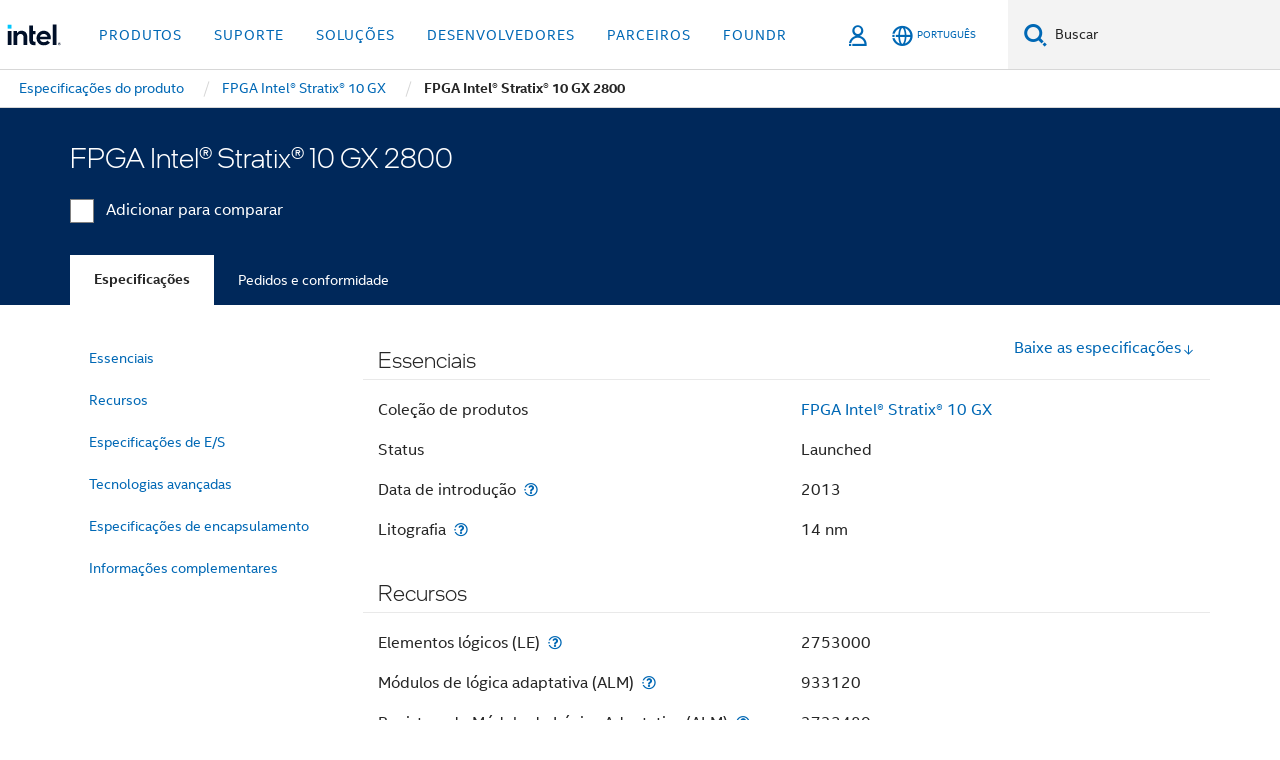

--- FILE ---
content_type: text/html;charset=utf-8
request_url: https://www.intel.com.br/content/www/br/pt/products/sku/210291/intel-stratix-10-gx-2800-fpga/specifications.html
body_size: 25725
content:














<!doctype html>

<html class="rwd geo-override no-js vis no-rtl headerfooter-menu3 " lang="pt">
















<head>
    <meta charset="UTF-8"/>
    

































    






















<title>FPGA Intel® Stratix® 10 GX 2800</title>
    







    <link rel="preconnect" href="//cane.intel.com.com.br/">
    <link rel="dns-prefetch" href="//cane.intel.com.com.br/">

    <link rel="preconnect" href="//dogo.intel.com.com.br/">
    <link rel="dns-prefetch" href="//dogo.intel.com.com.br/">





    <link rel="preload" href="/content/dam/www/global/wap/performance-config.js" as="script" type="text/javascript">
    <script type="text/javascript" src='/content/dam/www/global/wap/performance-config.js'></script>
    <link rel="preload" href="/content/dam/www/global/wap/at-config.js" as="script" type="text/javascript">
    <script type="text/javascript" src='/content/dam/www/global/wap/at-config.js'></script>
    <link rel="preload" href="/etc.clientlibs/settings/wcm/designs/ver/260110/intel/global/targetDataCookie.min.js" as="script" type="text/javascript">
    <script src="/etc.clientlibs/settings/wcm/designs/ver/260110/intel/global/targetDataCookie.min.js"></script>




<link rel="preload" href="/etc.clientlibs/settings/wcm/designs/ver/260110/intel/us/en/Fonts/resources/intelone-display-light.woff2" as="font" type="font/woff2" crossorigin="true">
<link rel="preload" href="/etc.clientlibs/settings/wcm/designs/ver/260110/intel/us/en/Fonts/resources/intelone-display-regular.woff2" as="font" type="font/woff2" crossorigin="true">
<link rel="preload" href="/etc.clientlibs/settings/wcm/designs/ver/260110/intel/us/en/Fonts/resources/intel-clear-latin.woff2" as="font" type="font/woff2" crossorigin="true">

<link rel="preload" href="/content/dam/logos/intel-header-logo.svg" as="image">
<link rel="preload" href="/etc.clientlibs/settings/wcm/designs/ver/260110/intel/clientlibs/pages/intc-core.min.css" as="style">
<link rel="preload" href="/etc.clientlibs/settings/wcm/designs/ver/260110/intel/clientlibs/pages/nav.min.css" as="style" type="text/css">
<link rel="preload" href="/etc.clientlibs/settings/wcm/designs/ver/260110/intel/clientlibs/pages/secondaryNav.min.css" as="style" type="text/css">
<link rel="preload" href="/etc.clientlibs/settings/wcm/designs/ver/260110/intel/clientlibs/pages/intc-core.min.js" as="script">
<link rel="preload" href="/etc.clientlibs/settings/wcm/designs/ver/260110/intel/clientlibs/pages/site-global-icons/resources/font/site-global-icons.woff2?14825464" as="font" type="font/woff2" crossorigin="true">
    









<meta http-equiv="X-UA-Compatible" content="IE=Edge"/>
<!--[if lte IE 9]>
<meta http-equiv="X-UA-Compatible" content="IE=9"/>
<![endif]-->


    <meta name="twitter:card" content="summary"/>

    <meta name="language" content="pt"/>

    <meta name="location" content="br"/>

    <meta name="robots" content="follow,index,noarchive"/>

    <meta name="X-Server" content="INTE-35"/>

    <meta name="twitter:image" content="https://www.intel.com/content/dam/logos/logo-energyblue-1x1.png"/>


    <meta property="og:type" content="company"/>

    <meta property="og:site_name" content="Intel"/>

    <meta property="fb:admins" content="255508181297196"/>

    <meta property="og:url" content="https://www.intel.com.br/content/www/br/pt/products/sku/210291/intel-stratix-10-gx-2800-fpga/specifications.html"/>

<meta http-equiv="content-type" content="text/html; charset=utf-8"/>

    <meta property="og:title" content="FPGA Intel® Stratix® 10 GX 2800 - Especificações do produto | Intel"/>

    <meta property="og:description" content="FPGA Intel® Stratix® 10 GX 2800 referência rápida com especificações, recursos e tecnologias."/>


    <meta name="og:image" content="https://www.intel.com/content/dam/www/central-libraries/us/en/images/stratix-10-badge-primary.png"/>

    <meta name="authoreddate" content=""/>

    <meta name="keywords" content="FPGA Intel® Stratix® 10 GX 2800 Especificações"/>

    <meta name="productid" content="210291"/>

    <meta name="localecode" content="pt_BR"/>

    <meta name="reimaginetoplevelcategory" content=""/>

    <meta name="mime" content="text/html"/>

    <meta name="og:title" content="FPGA Intel® Stratix® 10 GX 2800 - Especificações do produto | Intel"/>

    <meta name="format" content="upecategorypage"/>

    <meta name="description" content="FPGA Intel® Stratix® 10 GX 2800 referência rápida com especificações, recursos e tecnologias."/>

    <meta name="excludefromviews" content="false"/>

    <meta name="taxonomy" content=""/>

    <meta name="shortDescription" content="FPGA Intel® Stratix® 10 GX 2800 referência rápida com especificações, recursos e tecnologias."/>

    <meta name="title" content="FPGA Intel® Stratix® 10 GX 2800 - Especificações do produto | Intel"/>

    <meta name="menu" content=""/>

    <meta name="reimaginefilters" content=""/>

    <meta name="generic1" content="true"/>

    <meta name="intelkeywords" content="FPGA Intel® Stratix® 10 GX 2800 Especificações"/>

    <meta name="lastModifieddate" content="2022-02-24T13:17:10.384Z"/>


    <meta name="viewport" content="width=device-width, initial-scale=1.0">
    





<link rel="icon" type="image/png" sizes="32x32" href="/etc.clientlibs/settings/wcm/designs/intel/default/resources/favicon-32x32.png">
<link rel="icon" type="image/png" sizes="16x16" href="/etc.clientlibs/settings/wcm/designs/intel/default/resources/favicon-16x16.png">
<link rel="shortcut icon" href="/etc.clientlibs/settings/wcm/designs/intel/default/resources/favicon.ico">
    





<link rel="canonical" href="https://www.intel.com.br/content/www/br/pt/products/sku/210291/intel-stratix-10-gx-2800-fpga/specifications.html"/>
<link rel="alternate" hreflang="id-id" href="https://www.intel.co.id/content/www/id/id/products/sku/210291/intel-stratix-10-gx-2800-fpga/specifications.html"/>
            <link rel="alternate" hreflang="de-de" href="https://www.intel.de/content/www/de/de/products/sku/210291/intel-stratix-10-gx-2800-fpga/specifications.html"/>
            <link rel="alternate" hreflang="en-us" href="https://www.intel.com/content/www/us/en/products/sku/210291/intel-stratix-10-gx-2800-fpga/specifications.html"/>
            <link rel="alternate" hreflang="x-default" href="https://www.intel.com/content/www/us/en/products/sku/210291/intel-stratix-10-gx-2800-fpga/specifications.html"/>
                <link rel="alternate" hreflang="es-xl" href="https://www.intel.la/content/www/xl/es/products/sku/210291/intel-stratix-10-gx-2800-fpga/specifications.html"/>
            <link rel="alternate" hreflang="fr-fr" href="https://www.intel.fr/content/www/fr/fr/products/sku/210291/intel-stratix-10-gx-2800-fpga/specifications.html"/>
            <link rel="alternate" hreflang="pt-br" href="https://www.intel.com.br/content/www/br/pt/products/sku/210291/intel-stratix-10-gx-2800-fpga/specifications.html"/>
            <link rel="alternate" hreflang="vi-vn" href="https://www.intel.vn/content/www/vn/vi/products/sku/210291/intel-stratix-10-gx-2800-fpga/specifications.html"/>
            <link rel="alternate" hreflang="th-th" href="https://www.thailand.intel.com/content/www/th/th/products/sku/210291/intel-stratix-10-gx-2800-fpga/specifications.html"/>
            <link rel="alternate" hreflang="ko-kr" href="https://www.intel.co.kr/content/www/kr/ko/products/sku/210291/intel-stratix-10-gx-2800-fpga/specifications.html"/>
            <link rel="alternate" hreflang="ja-jp" href="https://www.intel.co.jp/content/www/jp/ja/products/sku/210291/intel-stratix-10-gx-2800-fpga/specifications.html"/>
            <link rel="alternate" hreflang="zh-cn" href="https://www.intel.cn/content/www/cn/zh/products/sku/210291/intel-stratix-10-gx-2800-fpga/specifications.html"/>
            <link rel="alternate" hreflang="zh-tw" href="https://www.intel.com.tw/content/www/tw/zh/products/sku/210291/intel-stratix-10-gx-2800-fpga/specifications.html"/>
            
    

    
        
        
            
                
                
                    <link rel="preload" href="/etc.clientlibs/settings/wcm/designs/ver/260110/intel/externallibs/bootstrap-css.min.css" as="style"><link rel="stylesheet" href="/etc.clientlibs/settings/wcm/designs/ver/260110/intel/externallibs/bootstrap-css.min.css" type="text/css"><link rel="preload" href="/etc.clientlibs/settings/wcm/designs/ver/260110/intel/clientlibs/pages/intc-core.min.css" as="style"><link rel="stylesheet" href="/etc.clientlibs/settings/wcm/designs/ver/260110/intel/clientlibs/pages/intc-core.min.css" type="text/css"><script src="/etc.clientlibs/settings/wcm/designs/ver/260110/intel/externallibs/jquery-standalone-3_6_0.min.js" defer></script><script src="/etc.clientlibs/settings/wcm/designs/ver/260110/intel/us/en/clientlibs/jquery-3_6_0.min.js" defer></script><script src="/etc.clientlibs/settings/wcm/designs/ver/260110/intel/us/en/clientlibs/legacy-libs.min.js" defer></script><script src="/etc.clientlibs/settings/wcm/designs/ver/260110/intel/externallibs/modernizr.min.js" defer></script><script src="/etc.clientlibs/settings/wcm/designs/ver/260110/intel/externallibs/picturefill-js.min.js" defer></script><script src="/etc.clientlibs/settings/wcm/designs/ver/260110/intel/externallibs/handlebars.min.js" defer></script><script src="/etc.clientlibs/settings/wcm/designs/ver/260110/intel/externallibs/html5-js.min.js" defer></script><script src="/etc.clientlibs/settings/wcm/designs/ver/260110/intel/externallibs/jquery-cookie-2_1_3.min.js" defer></script><script src="/etc.clientlibs/settings/wcm/designs/ver/260110/intel/externallibs/detectizr.min.js" defer></script><script src="/etc.clientlibs/settings/wcm/designs/ver/260110/intel/externallibs/jquery.matchHeight.min.js" defer></script><script src="/etc.clientlibs/settings/wcm/designs/ver/260110/intel/externallibs/bootstrap-js.min.js" defer></script><script src="/etc.clientlibs/settings/wcm/designs/ver/260110/intel/externallibs/bootstrap-affix.min.js" defer></script><script src="/etc.clientlibs/settings/wcm/designs/ver/260110/intel/externallibs/moment.locales.min.js" defer></script><script src="/etc.clientlibs/settings/wcm/designs/ver/260110/intel/externallibs/scrollToPlugin.min.js" defer></script><script src="/etc.clientlibs/settings/wcm/designs/ver/260110/intel/externallibs/slick-js.min.js" defer></script><script src="/etc.clientlibs/settings/wcm/designs/ver/260110/intel/externallibs/jquery.scrollTo.min.js" defer></script><script src="/etc.clientlibs/settings/wcm/designs/ver/260110/intel/externallibs/fastclick.min.js" defer></script><script src="/etc.clientlibs/settings/wcm/designs/ver/260110/intel/externallibs/jquery.resize.min.js" defer></script><script src="/etc.clientlibs/settings/wcm/designs/ver/260110/intel/externallibs/jquery.touchswipe.min.js" defer></script><script src="/etc.clientlibs/settings/wcm/designs/ver/260110/intel/externallibs/overthrow-detect.min.js" defer></script><script src="/etc.clientlibs/settings/wcm/designs/ver/260110/intel/externallibs/overthrow-polyfill.min.js" defer></script><script src="/etc.clientlibs/settings/wcm/designs/ver/260110/intel/externallibs/overthrow-init.min.js" defer></script><script src="/etc.clientlibs/settings/wcm/designs/ver/260110/intel/externallibs/jquery-ezmark.min.js" defer></script><script src="/etc.clientlibs/settings/wcm/designs/ver/260110/intel/externallibs/owl.carousel.min.js" defer></script><script src="/etc.clientlibs/settings/wcm/designs/ver/260110/intel/externallibs/polyfills.min.js" defer></script><script src="/etc.clientlibs/settings/wcm/designs/ver/260110/intel/externallibs/purify.min.js" defer></script><script src="/etc.clientlibs/settings/wcm/designs/ver/260110/intel/clientlibs/pages/intc-core.min.js" defer></script>
                
            
        
    
    
    























    
    
        
    




    
    
    
    
        
    
    


    
    
        
    


    
    
        
    

<script type="text/javascript">
    var cq_tms = {
        
        wa_industry_type: "",
        wa_subject: "",
        wa_emt_org: "",
        wa_emt_intel: "",
        wa_programidentifier: "none",
        wa_location: "br",
        wa_language: "pt",
        wa_english_title: "FPGA Intel® Stratix® 10 GX 2800",
        wa_content_type: "contenttype",
        wa_intel_platform: "",
        wa_applications: "",
        wa_local: "pt_BR",
        wa_intel_technology: "",
        wa_system_type: "",
        wa_product_name: "",
        wa_audience: "",
        wa_life_cycle: "",
        wa_cq_url: "/content/www/br/pt/products/sku/210291/intel-stratix-10-gx-2800-fpga/specifications.html",
        wa_page_type_micro: "upecategorytemplate",
        wa_env: "prd",
        wa_cq_pub_env: "publish",
        wa_transl_status: "",
        wa_product_id: "",
        wa_software: "",
        wa_reference_design: "",
        wa_codename: "",
        wa_created_date: "1615910917189",
        wa_modified_date: "1645708630384",
        wa_off_time: "1924992000000",
        wa_ownedby: "",
        wa_managedby: "",
        wa_idz_nid : "",
        wa_event_type: "",
        wa_idz_custom_tags: "",
        wa_programming_language: "",
        wa_skill_level: "",
        wa_solution: "",
        wa_product_formFactor: "",
        wa_operating_system: "",
        wa_marketing_products: "",
        wa_ssg_third_party_prod_sys_sol: "",
        wa_upeNamespace: "",
        wa_doc_id:"",
        wa_doc_version:"",
        wa_doc_publishdate:"",
        eloqua_disabled:"false",
        wa_intel_prd_levels: '[{"level4":{"id":"210291","desc":"Intel Stratix 10 GX 2800 FPGA"},"level3":{"id":"141548","desc":"Intel® Stratix® 10 GX FPGA"},"level2":{"id":"98838","desc":"Intel® Stratix® 10 FPGAs and SoC FPGAs"},"level1":{"id":"2000000106","desc":"Intel® Stratix® Series"},"productCategory":"upeproducts"}]',
        
        
        
        
        
        wa_uam_secondary_id: "",

        
        
        wa_secondary_content_type: ""
        
        ,wa_upeProducts: ""
        
        
    };

    
    
</script>

















<script src="/etc.clientlibs/settings/wcm/designs/ver/260110/intel/clientlibs/virtual-assistant-services.min.js"></script>
<script type="text/javascript">
    var chatContextObj = {};
    chatContextObj["locale"] = 'pt-BR';
    chatContextObj["app"] = 'Sales';
    chatContextObj["supportProductMap"] = 'NA';
</script>

<script type="text/javascript">
    var chatConfigObj = {};
    var cq_tms = cq_tms || {};
    chatConfigObj["virtualAssistantName"] = '';
    chatConfigObj["virtualAssistantUid"] = '';
    chatConfigObj["virtualAssistantDomain"] = 'https://c0.avaamo.com';
    if (chatConfigObj["virtualAssistantName"] !== '') {
        cq_tms.wa_avaamo_project = "Avaamo-" + chatConfigObj.virtualAssistantName.replaceAll("Virtual Assistant", "").trim();
    }
</script>
<script src="/etc.clientlibs/settings/wcm/designs/ver/260110/intel/externallibs/purify.min.js" defer></script><script src="/etc.clientlibs/settings/wcm/designs/ver/260110/intel/clientlibs/virtual-assistant.min.js" defer></script>





    <script type="text/javascript" src="/content/dam/www/global/wap/main/wap.js" async></script>



</head>


























    




    

<body class="page-is-published global-nav">















<div class="skip-to-main-content">
    <div class="sb-skipLinkWrapper invisible">
        <a href="#primary-content" class="inline-block bg-greenDarkApron color-textWhite text-bold text-noUnderline sb-skipLink visible">Ir para o conteúdo principal</a>
    </div>
</div>

<div class="promo-banner-content"></div>

























<script>
    var isLoggedin = (document.cookie.indexOf('IGHFLoggedIn') != -1);
    var currentURL = window.location.href;
    if (currentURL.startsWith("https://isvc--isvcqa24.sandbox.my.site.com")) {
        isLoggedin = true;
        if (currentURL.includes("/onlinecasemgmt/warrantyinfo")) {
            isLoggedin = false;
        }
    }
</script>





    
        <div class="global">





















<link rel="stylesheet" href="/etc.clientlibs/settings/wcm/designs/ver/260110/intel/clientlibs/pages/nav.min.css" type="text/css">
<link rel="stylesheet" href="/etc.clientlibs/settings/wcm/designs/ver/260110/intel/clientlibs/pages/secondaryNav.min.css" type="text/css">












    
    
        
    



    
    
        <div class="global-nav-redesign global component" data-component="global-nav-redesign" data-component-id="1">
            <header role="banner">
                <nav class="intel-navbar advanced-search" role="navigation" aria-label="Navegação principal" data-igm="">
                    <!-- Brand and toggle get grouped for better mobile display -->
                    <div class="navbar-wraper">

                        <div class="navbar-logo">
                            <a href="/content/www/br/pt/homepage.html" alt="Intel homepage" class="intel-logo-rebrand">
                                    
                                <img src="/content/dam/logos/intel-header-logo.svg" height="300" width="118" alt="Logotipo da Intel — Voltar à página inicial">
                            </a>
                        </div>

                        <div class="navbar-left">
                            <!-- mobile: menu toggle, sign in -->
                            <div class="d-block d-sm-none">
                                <button type="button"
                                        data-wap="{&quot;linktype&quot;:&quot;level1&quot;}"
                                        class="mega-hamburger nav-link-icon nav-link-icon-toggle collapsed"
                                        data-bs-target="#primary-nav" aria-expanded="false" aria-controls="primary-nav"
                                        data-mega-control="hamburger">
                                    <span class="visually-hidden">Alternar navegação</span>
                                    <span class="fa-intel-menu icon-toggle-off"></span>
                                    <span class="fa-cancel-thin icon-toggle-on"></span>
                                </button>
                            </div>

                            <!-- START DYNAMIC NAVIGATION MENEU -->
                            <div class="collapse mega-menu-collapse" id="primary-nav">
                                <div class="mega-menu-wrap">
                                    <ol class="mega-navbar unique-container-global-nav-items">
                                        <!-- Start: Primary Nav Items -->

                                    </ol>
                                </div>
                            </div>
                        </div>

                        <!-- START MOBLE TOGGLE buttons -->
                        <div class="navbar-right">


                            <!-- START: NON-signed in panel -->
                            <span id="not-logged-in-scenario" class="d-none">

         <button type="button" title="Acessar"
                 class="nav-link-icon nav-link-icon-toggle collapsed"
                 data-wap="{&quot;linktype&quot;:&quot;level1&quot;}"
                 aria-expanded="false" aria-controls="panel-signin"
                 onclick="intel.mytools.unifiedLogin();"
                 data-mega-control="signin">
            <span class="visually-hidden">Acessar</span>
            <span class="fa-intel-user-o icon-toggle-off"></span>
            <span class="fa-intel-user icon-toggle-on"></span>
        </button>
</span>

<script>
    var intel = intel || {};
    intel.signinsimplifyConfig = {
        authorizationUrl: '/content/dam/intel/authorization/authorization.html',
        locale: '',
        messages: {
            InvalidCredential: 'O nome de usu\u00E1rio ou senha inserido \u00E9 inv\u00E1lido.',
            InvalidField: 'O nome de usu\u00E1rio ou senha inserido \u00E9 inv\u00E1lido.',
            AccountDisabled: 'Por motivo de seguran\u00E7a, sua conta foi desativada. Para obter ajuda, <a href=\"#\" class=\"contactLink new-tab-link\" target=\"_blank\" rel=\"noopener noreferrer\">entre em contato conosco<\/a>.',
            AccountLocked: 'Sua conta foi bloqueada. Para obter ajuda, leia as <a href=\"#\" class=\"faqsLink new-tab-link\" target=\"_blank\" rel=\"noopener noreferrer\">Perguntas frequentes sobre acesso<\/a>.',
            UserNotFound: 'O nome de usu\u00E1rio ou senha inserido \u00E9 inv\u00E1lido.',
            Unknown: 'Ocorreu um erro inesperado. Tente novamente. Para obter ajuda, utilize as op\u00E7\u00F5es de contato ou de suporte abaixo.',
            PasswordExpired: 'Sua senha expirou. Altere sua senha.',
            LoginAssistLink: 'https://signin.intel.com/ContactUs.aspx',
            faqsLink: '/content/www/br/pt/my-intel/sign-in-help.html'
        },
        nameField: 'Nome de usu\u00E1rio',
        passField: 'Senha',
        isPopup: true,
        responseHref: 'https://www.intel.com/content/www/br/pt/products/sku/210291/intel-stratix-10-gx-2800-fpga/specifications.html' + window.location.search + window.location.hash, 
        sslDomainUrl: 'www.intel.com',
        loginUrl: 'https://welcome.intel.com/login.aspx?appid=258&qlogin=true',
        ssoUri: '',
        logoutUrl: 'https://welcome.intel.com/logout.aspx',
        logoutHref: 'https://signin.intel.com/Logout?RedirectURL=https://www.intel.com/content/www/br/pt/products/sku/210291/intel-stratix-10-gx-2800-fpga/specifications.html',
        logoutIGHFHref: 'https://signin.intel.com/Logout?RedirectURL=',
        loginErrorID: '#login-error',
        usernameID: '#username',
        remembermeId: '#cbRememberMe',
        formID: '#igm-form-signin',
        unameErrorID: '#uname-error',
        passID: '#password',
        passError: '#pwd-error',
        changePasswordUrl: '/content/www/br/pt/my-intel/change-password.html',
        emailVerificationUrl: '/content/www/br/pt/my-intel/email-verification.external.html',
        aboutToExpireEmailUrl: '/content/www/br/pt/my-intel/email-verification.html',
        renewalUrl: '/content/www/br/pt/secure/technology-provider/forms/renew-technology-provider-membership.html',
        limitedUrl: '/content/www/br/pt/resellers/limited-status-secondary.html',
        isaPRMDashBoardURL: '/content/www/us/en/secure/partner/solutions-alliance/overview.html',
        itpPRMDashBoardURL: '/content/www/us/en/secure/partner/technology-provider/iot/overview.html',
        itpisaPRMDashBoardURL: '/content/www/us/en/secure/partner/iot-itp-isa/overview.html',
        isaRenewalURL: '/content/www/us/en/secure/partner/forms/solutions-alliance-renewal.html',
        primaryPostLaunchURL: 'https://partner.intel.com/s/post-launch-primary',
        nonPrimaryPostLaunchURL: 'https://partner.intel.com/s/post-launch-non-primary',
        idpUrl: 'https://consumer.intel.com/intelcorpb2c.onmicrosoft.com/B2C_1A_UnifiedLogin_SISU_CML_SAML/generic/login?entityId=www.intel.com',
        headerSignInIdpUrl: 'https://consumer.intel.com/intelcorpb2c.onmicrosoft.com/B2C_1A_UnifiedLogin_SISU_CML_SAML/generic/login?entityId=www.intel.com&ui_locales=pt-br',
        headerSignOutIdpUrlB2B:'https://login.microsoftonline.com/common/oauth2/v2.0/logout?post_logout_redirect_uri=https://www.intel.com/content/www/br/pt/products/sku/210291/intel-stratix-10-gx-2800-fpga/specifications.html' + window.location.search + window.location.hash,
        headerSignOutIdpIGHFUrlB2B:'https://login.microsoftonline.com/common/oauth2/v2.0/logout?post_logout_redirect_uri=',
        headerSignOutIdpUrlB2C:'https://consumer.intel.com/intelcorpb2c.onmicrosoft.com/B2C_1A_UNIFIEDLOGIN_SISU_STD_OIDC/oauth2/v2.0/logout?id_token_hint=$TOKEN$%26post_logout_redirect_uri=https://www.intel.com/apps/intel/services/unifiedlogout.json',
        sessionAuthorizeUrlB2C:'https://consumer.intel.com/intelcorpb2c.onmicrosoft.com/B2C_1A_UNIFIEDLOGIN_SISU_STD_OIDC/oauth2/v2.0/authorize?client_id=8b32f2f3-7a32-4902-8821-1df682b7043b%26scope=profile%20offline_access%208b32f2f3-7a32-4902-8821-1df682b7043b%20openid%26response_mode=fragment%26response_type=token%26prompt=none%26redirect_uri=',
        sessionAuthorizeUrlB2B:'https://login.microsoftonline.com/46c98d88-e344-4ed4-8496-4ed7712e255d/oauth2/v2.0/authorize?client_id=cb0ec60b-608b-4e76-9d69-1e5e0afb3456%26scope=openid%20profile%20offline_access%26response_mode=fragment%26response_type=token%26prompt=none%26redirect_uri=',
        sessionInitUrl:'https://www.intel.com/content/www/us/en/secure/my-intel/dashboard.html',
        azureLocaleCode:'pt-br',
        allowedPathRegx:'^(.*intel.com.*$)|^(/content/.*$)',
        signOutTokenGenB2C:'https://consumer.intel.com/intelcorpb2c.onmicrosoft.com/B2C_1A_UNIFIEDLOGIN_SISU_STD_OIDC/oauth2/v2.0/authorize?client_id=8b32f2f3-7a32-4902-8821-1df682b7043b%26scope=profile offline_access+8b32f2f3-7a32-4902-8821-1df682b7043b+openid%26response_type=id_token%26prompt=none%26redirect_uri=',
        validTargetURL:'https://www.intel.com/content/www/br/pt/products/sku/210291/intel-stratix-10-gx-2800-fpga/specifications.html' + window.location.search + window.location.hash
    };

    function clearB2CIFrame(interval, iFrame) {
        clearInterval(interval);
        iFrame.parentNode.removeChild(iFrame);
    }

    function clearIFrame(interval, iFrame) {
        clearInterval(interval);
        iFrame.parentNode.removeChild(iFrame);
    }
    function createB2CIFrame(id, src) {
        var authIFrame = document.createElement("iframe");
        authIFrame.id = "sso-b2c-" + id;
        authIFrame.hidden = "hidden";
        authIFrame.src = src;
        document.body.appendChild(authIFrame);
        return authIFrame;
    }
    function createIFrame(id, src) {
        var authIFrame = document.createElement("iframe");
        authIFrame.id = "sso-" + id;
        authIFrame.hidden = "hidden";
        authIFrame.src = src;
        document.body.appendChild(authIFrame);
        return authIFrame;
    }

    function animateHumanoidIcon() {
    	$("#not-logged-in-scenario").css("cursor", "not-allowed");
    	$("#not-logged-in-scenario button").css("pointer-events", "none");
    	$("#not-logged-in-scenario button span.icon-toggle-off").addClass('iia-beat-fade');
	}

    function resetHumanoidIcon() {
    	$("#not-logged-in-scenario").css("cursor", "");
        $("#not-logged-in-scenario button").css("pointer-events", "");
    	$("#not-logged-in-scenario button span.icon-toggle-off").removeClass('iia-beat-fade');
	}

    function initiateB2CLogoutToken(type) {
        return new Promise(function (resolve, reject) {
            function authIFrameB2CIntervalWrapper(authIFrame) {
                var authIFrameInterval = setInterval(function () {
                    var authIFrameWindow = authIFrame.contentWindow;
                    if (authIFrameWindow) {
                        try {
                            var authIFrameURL = authIFrameWindow.location.href;

                            if (authIFrameURL) {
                                if (authIFrameURL.includes("#id_token=")) {
                                    clearB2CIFrame(authIFrameInterval, authIFrame);
                                    return resolve({
                                        id: authIFrame.id,
                                        msg: "SUCCESS!" + "--" + authIFrame.id,
                                        code: "SUCCESS",
                                        id_token_hint:authIFrameURL.split("#id_token=")[1]
                                    });
                                } else if (authIFrameURL.includes("#error=")) {
                                    clearB2CIFrame(authIFrameInterval, authIFrame);
                                    return reject({
                                        id: authIFrame.id,
                                        msg: "FAILURE!" + "--" + authIFrame.id,
                                        code: "FAILURE",
                                    });
                                } else {
                                    authIFrameAttempts++;
                                    if (
                                        authIFrameAttempts ===
                                        AUTH_IFRAME_MAX_ATTEMPTS
                                    ) {
                                        clearB2CIFrame(authIFrameInterval, authIFrame);
                                        return reject({
                                            id: authIFrame.id,
                                            msg:
                                                "ERROR - MAX (TIMING)!" +
                                                "--" +
                                                authIFrame.id,
                                            code: "ERROR",
                                        });
                                    }
                                }
                            } else {
                                clearB2CIFrame(authIFrameInterval, authIFrame);
                                return reject({
                                    id: authIFrame.id,
                                    msg: "ERROR - URL!" + "--" + authIFrame.id,
                                    code: "ERROR",
                                });
                            }
                        } catch (err) {
                            if (authIFrameAttempts === AUTH_IFRAME_MAX_ATTEMPTS) {
                                clearB2CIFrame(authIFrameInterval, authIFrame);
                                return reject({
                                    id: authIFrame.id,
                                    msg:
                                        "ERROR - MAX (CORS)!" +
                                        "--" +
                                        authIFrame.id,
                                    code: "ERROR",
                                });
                            }
                            authIFrameAttempts++;
                        }
                    } else {
                        clearB2CIFrame(authIFrameInterval, authIFrame);
                        return reject({
                            id: authIFrame.id,
                            msg: "ERROR - DOM!" + "--" + authIFrame.id,
                            code: "ERROR",
                        });
                    }
                }, 500);
            }

            var AUTH_IFRAME_MAX_ATTEMPTS = 80;
            var authIFrameAttempts = 0;

            var currentOrigin = encodeURIComponent(window.location.origin + ((intel.isIGHFCall === false && !/mark.intel.com/.test(window.location.hostname)) ? "/content/www/us/en/homepage.html" : "/"));
            var redirectURI = currentOrigin;

            var matchedSite =
                window.INTELNAV &&
                window.INTELNAV.CIDAAS &&
                window.INTELNAV.CIDAAS.customRedirectSites.find((site) =>
                    site.host.includes(window.location.host)
                );
            if (matchedSite) {
                redirectURI += matchedSite.redirectURI;
            }

            var authURL = decodeURIComponent(intel.signinsimplifyConfig.signOutTokenGenB2C + redirectURI);
            var authIFrame = createB2CIFrame(type, authURL);
            authIFrameB2CIntervalWrapper(authIFrame);
        });
    }

    function initiateAuth(type) {
        return new Promise(function (resolve, reject) {
            function authIFrameIntervalWrapper(authIFrame) {
                let authIFrameInterval = setInterval(function () {
                    let authIFrameWindow = authIFrame.contentWindow;
                    if (authIFrameWindow) {
                        try {
                            let authIFrameURL = authIFrameWindow.location.href;
                            if (authIFrameURL) {
                                if (authIFrameURL.includes("#access_token=")) {
                                    clearIFrame(authIFrameInterval, authIFrame);
                                    return resolve({
                                        id: authIFrame.id,
                                        msg: "SUCCESS!" + "--" + authIFrame.id,
                                        code: "SUCCESS",
                                    });
                                } else if (authIFrameURL.includes("#error=")) {
                                    clearIFrame(authIFrameInterval, authIFrame);
                                    return reject({
                                        id: authIFrame.id,
                                        msg: "FAILURE!" + "--" + authIFrame.id,
                                        code: "FAILURE",
                                    });
                                } else {
                                    authIFrameAttempts++;
                                    if (
                                        authIFrameAttempts ===
                                        AUTH_IFRAME_MAX_ATTEMPTS
                                    ) {
                                        clearIFrame(authIFrameInterval, authIFrame);
                                        return reject({
                                            id: authIFrame.id,
                                            msg:
                                                "ERROR - MAX (TIMING)!" +
                                                "--" +
                                                authIFrame.id,
                                            code: "ERROR",
                                        });
                                    }
                                }
                            } else {
                                clearIFrame(authIFrameInterval, authIFrame);
                                return reject({
                                    id: authIFrame.id,
                                    msg: "ERROR - URL!" + "--" + authIFrame.id,
                                    code: "ERROR",
                                });
                            }
                        } catch (err) {
                            if (authIFrameAttempts === AUTH_IFRAME_MAX_ATTEMPTS) {
                                clearIFrame(authIFrameInterval, authIFrame);
                                return reject({
                                    id: authIFrame.id,
                                    msg:
                                        "ERROR - MAX (CORS)!" +
                                        "--" +
                                        authIFrame.id,
                                    code: "ERROR",
                                });
                            }
                            authIFrameAttempts++;
                        }
                    } else {
                        clearIFrame(authIFrameInterval, authIFrame);
                        return reject({
                            id: authIFrame.id,
                            msg: "ERROR - DOM!" + "--" + authIFrame.id,
                            code: "ERROR",
                        });
                    }
                }, 500);
            }

            var AUTH_IFRAME_MAX_ATTEMPTS = 40;
            var authIFrameAttempts = 0;

            var authURL;
            let tempIsIGHFCall = document.querySelectorAll('#recode50header').length > 0;
            var currentOrigin =  encodeURIComponent(window.location.origin + ((!tempIsIGHFCall && !/mark.intel.com/.test(window.location.hostname)) ? intel.signinsimplifyConfig.authorizationUrl : "/"));
            var redirectURI = currentOrigin;
            var matchedSite =
                window.INTELNAV &&
                window.INTELNAV.CIDAAS &&
                window.INTELNAV.CIDAAS.customRedirectSites.find((site) =>
                    site.host.includes(window.location.host)
                );
            if (matchedSite) {
                redirectURI += matchedSite.redirectURI;
            }

            if (type === "b2c") {
                authURL = decodeURIComponent(
                    intel.signinsimplifyConfig.sessionAuthorizeUrlB2C + redirectURI
                );
            } else {
                authURL = decodeURIComponent(
                    intel.signinsimplifyConfig.sessionAuthorizeUrlB2B + redirectURI
                );
            }

            let authIFrame = createIFrame(type, authURL);
            authIFrameIntervalWrapper(authIFrame);
        });
    }

    function initiateIntelAuth() {
        return new Promise(function (resolve, reject) {
            function authIntelIFrameIntervalWrapper(authIntelIFrame) {
                let authIntelIFrameInterval = setInterval(function () {
                    let authIntelIFrameWindow = authIntelIFrame.contentWindow;
                    if (authIntelIFrameWindow) {
                        try {
                            let authIntelIFrameURL = authIntelIFrameWindow.location.href;

                            if (authIntelIFrameURL) {
                                if (
                                    authIntelIFrameURL.includes(
                                        window.location.href
                                    )
                                ) {
                                    clearIFrame(
                                        authIntelIFrameInterval,
                                        authIntelIFrame
                                    );
                                    return resolve({
                                        id: authIntelIFrame.id,
                                        msg: "SUCCESS!" + "--" + authIntelIFrame.id,
                                        code: "SUCCESS",
                                    });
                                } else {
                                    authIntelIFrameAttempts++;
                                    if (
                                        authIntelIFrameAttempts ===
                                        AUTH_INTEL_IFRAME_MAX_ATTEMPTS
                                    ) {
                                        clearIFrame(
                                            authIntelIFrameInterval,
                                            authIntelIFrame
                                        );
                                        return reject({
                                            id: authIntelIFrame.id,
                                            msg:
                                                "ERROR - MAX (TIMING)!" +
                                                "--" +
                                                authIntelIFrame.id,
                                            code: "ERROR",
                                        });
                                    }
                                }
                            } else {
                                clearIFrame(
                                    authIntelIFrameInterval,
                                    authIntelIFrame
                                );
                                return reject({
                                    id: authIntelIFrame.id,
                                    msg: "ERROR - URL!" + "--" + authIntelIFrame.id,
                                    code: "ERROR",
                                });
                            }
                        } catch (err) {
                            if (
                                authIntelIFrameAttempts ===
                                AUTH_INTEL_IFRAME_MAX_ATTEMPTS
                            ) {
                                clearIFrame(
                                    authIntelIFrameInterval,
                                    authIntelIFrame
                                );
                                return reject({
                                    id: authIntelIFrame.id,
                                    msg:
                                        "ERROR - MAX (CORS)!" +
                                        "--" +
                                        authIntelIFrame.id,
                                    code: "ERROR",
                                });
                            }
                            authIntelIFrameAttempts++;
                        }
                    } else {
                        clearIFrame(authIntelIFrameInterval, authIntelIFrame);
                        return reject({
                            id: authIntelIFrame.id,
                            msg: "ERROR - DOM!" + "--" + authIntelIFrame.id,
                            code: "ERROR",
                        });
                    }
                }, 500);
            }

            let AUTH_INTEL_IFRAME_MAX_ATTEMPTS = 80;
            let authIntelIFrameAttempts = 0;

            let authIntelIFrame = createIFrame(
                "sso-intel-b2c",
                intel.signinsimplifyConfig.sessionInitUrl
            );
            authIntelIFrameIntervalWrapper(authIntelIFrame);
        });
	}

    function getAuthenticationStatus() {
        return new Promise(function (resolve, reject) {
            initiateAuth("b2c")
                .then(function (b2cSuccessRes) {
                    return resolve(b2cSuccessRes);
                })
                .catch(function (b2cFailureRes) {
                    var isB2BSite =
                        window.INTELNAV &&
                        window.INTELNAV.CIDAAS &&
                        window.INTELNAV.CIDAAS.B2BSites.some((site) =>
                            site.includes(window.location.host)
                        );
                    if (isB2BSite) {
                        initiateAuth("b2b")
                            .then(function (b2bSuccessRes) {
                                return resolve(b2bSuccessRes);
                            })
                            .catch(function (b2bFailureRes) {
                                return reject(b2bFailureRes);
                            });
                    } else {
                        return reject(b2cFailureRes);
                    }
                });
        });
    }

    function checkAEMSession(){
        let isSessionExist = false;
        if(!tempIsIGHF){
            $.ajax({
                url: "/libs/apps/intel/myintel/agsroles.json?validateAEMSession=Y",
                async: false,
                success: function (data) {
                    if (data && data["isValidAEMSession"]) {
                        document.cookie = "IGHFLoggedIn=true;domain=.intel.com;path=/";
                        isLoggedin = true;
                        isSessionExist = true;
                    }
                }
            });
        }
        return isSessionExist;
    }

    if (
        !isLoggedin &&
        ((document.domain.indexOf("thailand") == -1 &&
                document.domain.endsWith(".intel.com")) ||
            document.getElementById("recode50header") != null) &&
        navigator != null &&
        navigator.userAgent.indexOf("CloudManagerTest") == -1
    ) {
        var tempIsIGHF = document.getElementById("recode50header");
        if (tempIsIGHF) animateHumanoidIcon();
        getAuthenticationStatus()
            .then(function (res) {
                let isSessionExist = checkAEMSession();
                if(isSessionExist){
                    intel.signinHeaderSimplify.initialize();
                }else {
                    var currentUrl = window.location.href;
                    if (currentUrl.indexOf("service-maintenance-notice") === -1) {
                        if (res.id === "sso-b2c") {
                            var cookiename = "IGHFtarget";
                        var samlcookieValue =
                            cookiename +
                            "=" +
                            encodeURIComponent(currentUrl) +
                            ";secure;path=/;domain=.intel.com";
                        document.cookie = samlcookieValue;
                        if (intel.isIGHFCall) {
                            initiateIntelAuth().then(() => {
                                isLoggedin = true;
                                intel.signinHeaderSimplify.initialize();
                            }).catch(() => {
                                window.location.href = intel.signinsimplifyConfig.sessionInitUrl;
                            });
                        } else {
                            window.location.href = intel.signinsimplifyConfig.sessionInitUrl;
                        }
                    } else {
                        document.cookie = "IGHFLoggedIn=true;domain=.intel.com;path=/";
                        if (intel.isIGHFCall) {
                            isLoggedin = true;
                            intel.signinHeaderSimplify.initialize();
                        } else {
                            window.location.reload();
                        }
                    }
                }
                }
            })
            .catch(()=>{
				if (tempIsIGHF) resetHumanoidIcon();
            });
    }

</script>
                            

















































<script id="myinteldrpdown-template" type="text/x-handlebars-template">
    <section class="myintel-tools-content" role="region"
             aria-label="Minha Intel">
        
        <div class="card-header force-background solid brand-very-dark-gray my-intel-menu">
            <button type="button" class="icon close float-end" data-igm-search-toggle="" aria-label="Fechar"
                    tabindex="0" data-wap="" data-wap_ref="myintel-navmenu-closing">
                <span></span>
            </button>
            <ul class="nav nav-tabs component">
                
                    
                    
                        
                    
                    
                    
                    
                
                <li role="presentation" class="active" data-step='1'  data-title='Painel Minha Intel e Minhas ferramentas'  data-intro='<p>Clique aqui para acessar o painel Minha Intel de qualquer página Intel.com. A partir daqui você pode, também, acessar sua página de Assinaturas, assim como sua lista de ferramentas personalizadas.</p>'>
                    <a href="#my-intel" role="tab" tabindex="0">Minha Intel<span
                            class="fa fa-user"></span></a>
                </li>
            </ul>
        </div>
        

        <div class="my-intel-panel-body tab-content">
            
            <div role="tabpanel" class="tab-pane fade show active" id="my-intel">
                <ul class="myintel-links">
                    {{#each myintelpagelinks}}
                    <li data-agsrole="{{{agsrole}}}"
                        data-blacklistedagsrole="{{{blacklistedagsgroupname}}}"
                        data-isinternal="{{{displayOnlyInternal}}}"
                        data-isexternal="{{{displayOnlyExternal}}}"
                        class="{{{class}}}">
                        <a target="{{{target}}}"
                           href="{{{href}}}" tabindex="0">{{{label}}}</a>
                    </li>
                    {{/each}}
                </ul>
                <div class="tools-pane component" data-component="myintel-tools" data-component-id="1">
                    <h5 class="my-intel-tools">Minhas ferramentas</h5>
                    
                    <ul class="myintel-links">
                        {{#each mytoollinks}}
                        <li class="myintellink"
                            data-isinternal="{{{displayOnlyInternal}}}"
                            data-isexternal="{{{displayOnlyExternal}}}">
                            <h3 style="display:none;">{{{agsgroupname}}}</h3>
                            <h4 style="display:none;">{{{blacklistedagsgroupname}}}</h4>
                            <a tabindex="0" href="{{{linkurl}}}" target="_blank" rel="noopener noreferrer" title="">{{{linktext}}}</a>
                            {{#if tooltip}}
                            <a class="fa fa-help-circled" tabindex="0" data-bs-toggle="tooltip" data-html="true"
                                  data-title="{{tooltip}}" data-placement="bottom" data-wap_ref="tooltip:{{{linktext}}}"><span class="visually-hidden">{{tooltip}}</span></a>
                            {{/if}}
                        </li>
                        {{/each}}
                    </ul>
                </div>
            </div>
            
        </div>
    </section>
</script>


<span id="logged-in-scenario" class="d-none">

<button type="button" title="Minha Intel"
        data-wap="{&quot;linktype&quot;:&quot;level1&quot;}"
        class="nav-link-icon nav-link-icon-toggle collapsed" data-bs-target="#panel-signedin" aria-expanded="false"
        aria-controls="panel-signedin" data-mega-control="signedin">
    <span class="visually-hidden">Minha Intel</span>
    <span class="fa-intel-user-checked-o icon-toggle-off"></span>
    <span class="fa-intel-user-checked icon-toggle-on"></span>
</button>

<div class="mega-panel panel-layout-signed-in collapse" id="panel-signedin">
    <div class="mega-panel-wrap">
        <div class="mega-panel-body">
            <div class="panel-content flex-content-wrap">

                <!-- MyIntel Section -->
                <!-- -------------------------------------------------------------- -->
                <div class="panel-item d-none" id="myIntelPageLinks">
                    <a id="myIntelPageLinksHeader" class="nav-l3 has-border has-link"></a> <!-- {{#if heading.onState}} selected{{/if}} {{#if heading.onStateParent}} selected-parent{{/if}} -->
                    <div class="panel-item-content">
                        <ul id="myIntelPageLinksItemList" class="panel-links nav-l4-list list-unstyled">

                        </ul>
                    </div>
                </div>

                <!-- My Tools Section -->
                <!-- -------------------------------------------------------------- -->
                <div class="panel-item col-span-2" id="myIntelTools">
                    
                    <div class="nav-l3">
                        Minhas ferramentas
                    </div>

                    <div class="panel-item-content">
                        <!--
                            Note: right now this panel (myTools) has only one column/ul
                            if more columns are needed, remove below's 'w-auto' class
                        -->
                        <ul class="panel-links nav-l4-list list-unstyled w-auto" id="mytools-ul">

                            <!-- this 'li' will be used as the template to populate this section from the js -->
                            <li class="d-none">
                                <a class="nav-l4"></a>

                                <button class="btn-tooltip-trigger d-none" data-bs-toggle="tooltip" data-placement="bottom"
                                        title="">
                                    <span>?</span>
                                </button>
                            </li>
                        </ul>
                    </div>
                </div>

            </div>

            <div class="item-actions">
               <button type="button" class="btn btn-primary"
                       data-sso-uri=''
                       data-logout-uri="" data-wap="{&quot;linktype&quot;:&quot;logout&quot;}"
                       onclick="intel.signinsimplify.signOut()">Encerrar sessão</button>
            </div>
        </div>
    </div>
</div>


</span>

                            
















    


<button type="button" title="Language Selector"
        data-wap="{&quot;linktype&quot;:&quot;level1&quot;}"
        class="nav-link-icon nav-link-icon-toggle collapsed"
        data-bs-target="#panel-language-selector" aria-label="Português"
        aria-expanded="false" aria-controls="panel-language-selector"
        data-mega-control="language-selector">
    <span class="fa-intel-globe-o icon-toggle-off"></span>
    <span class="fa-intel-globe icon-toggle-on"></span>
    <span class="nav-link-icon-label">Português</span>
</button>

<div class="mega-panel panel-layout-language collapse" id="panel-language-selector"
     aria-expanded="false" aria-selected="false">
    <div class="mega-panel-wrap">
        <div class="mega-panel-body">
            <div class="mega-panel-heading">
                <h2 class="nav-l2">
                    
                        
                            Selecione o seu idioma
                        
                        
                    
                </h2>
            </div>
            <div class="panel-content flex-content-wrap">
                
                    <div class="panel-item">
                        <!-- region.countryName is actually region name -->
                        
                        <ul class="list-unstyled panel-links nav-l4-list">
                            
                                
                                
                                
                                    <li class="lang-option">
                                
                                
                                    
                                        
                                    
                                    
                                
                                    <a class="nav-l4" data-locale="id_id" href="https://www.intel.co.id/content/www/id/id/products/sku/210291/intel-stratix-10-gx-2800-fpga/specifications.html">
                                            Bahasa Indonesia
                                    </a>
                                </li>
                            
                                
                                
                                
                                    <li class="lang-option">
                                
                                
                                    
                                        
                                    
                                    
                                
                                    <a class="nav-l4" data-locale="de_de" href="https://www.intel.de/content/www/de/de/products/sku/210291/intel-stratix-10-gx-2800-fpga/specifications.html">
                                            Deutsch
                                    </a>
                                </li>
                            
                                
                                
                                
                                    <li class="lang-option">
                                
                                
                                    
                                        
                                    
                                    
                                
                                    <a class="nav-l4" data-locale="en_us" href="https://www.intel.com/content/www/us/en/products/sku/210291/intel-stratix-10-gx-2800-fpga/specifications.html">
                                            English
                                    </a>
                                </li>
                            
                                
                                
                                
                                    <li class="lang-option">
                                
                                
                                    
                                        
                                    
                                    
                                
                                    <a class="nav-l4" data-locale="es_xl" href="https://www.intel.la/content/www/xl/es/products/sku/210291/intel-stratix-10-gx-2800-fpga/specifications.html">
                                            Español
                                    </a>
                                </li>
                            
                                
                                
                                
                                    <li class="lang-option">
                                
                                
                                    
                                        
                                    
                                    
                                
                                    <a class="nav-l4" data-locale="fr_fr" href="https://www.intel.fr/content/www/fr/fr/products/sku/210291/intel-stratix-10-gx-2800-fpga/specifications.html">
                                            Français
                                    </a>
                                </li>
                            
                                
                                
                                    <li class="selected lang-option">
                                
                                
                                
                                    
                                        
                                    
                                    
                                
                                    <a class="nav-l4" data-locale="pt_br" href="https://www.intel.com.br/content/www/br/pt/products/sku/210291/intel-stratix-10-gx-2800-fpga/specifications.html">
                                            Português
                                    </a>
                                </li>
                            
                        </ul>
                    </div>
                
                    <div class="panel-item">
                        <!-- region.countryName is actually region name -->
                        
                        <ul class="list-unstyled panel-links nav-l4-list">
                            
                                
                                
                                
                                    <li class="lang-option">
                                
                                
                                    
                                        
                                    
                                    
                                
                                    <a class="nav-l4" data-locale="vi_vn" href="https://www.intel.vn/content/www/vn/vi/products/sku/210291/intel-stratix-10-gx-2800-fpga/specifications.html">
                                            Tiếng Việt
                                    </a>
                                </li>
                            
                                
                                
                                
                                    <li class="lang-option">
                                
                                
                                    
                                        
                                    
                                    
                                
                                    <a class="nav-l4" data-locale="th_th" href="https://www.thailand.intel.com/content/www/th/th/products/sku/210291/intel-stratix-10-gx-2800-fpga/specifications.html">
                                            ไทย
                                    </a>
                                </li>
                            
                                
                                
                                
                                    <li class="lang-option">
                                
                                
                                    
                                        
                                    
                                    
                                
                                    <a class="nav-l4" data-locale="ko_kr" href="https://www.intel.co.kr/content/www/kr/ko/products/sku/210291/intel-stratix-10-gx-2800-fpga/specifications.html">
                                            한국어
                                    </a>
                                </li>
                            
                                
                                
                                
                                    <li class="lang-option">
                                
                                
                                    
                                        
                                    
                                    
                                
                                    <a class="nav-l4" data-locale="ja_jp" href="https://www.intel.co.jp/content/www/jp/ja/products/sku/210291/intel-stratix-10-gx-2800-fpga/specifications.html">
                                            日本語
                                    </a>
                                </li>
                            
                                
                                
                                
                                    <li class="lang-option">
                                
                                
                                    
                                        
                                    
                                    
                                
                                    <a class="nav-l4" data-locale="zh_cn" href="https://www.intel.cn/content/www/cn/zh/products/sku/210291/intel-stratix-10-gx-2800-fpga/specifications.html">
                                            简体中文
                                    </a>
                                </li>
                            
                                
                                
                                
                                    <li class="lang-option">
                                
                                
                                    
                                        
                                    
                                    
                                
                                    <a class="nav-l4" data-locale="zh_tw" href="https://www.intel.com.tw/content/www/tw/zh/products/sku/210291/intel-stratix-10-gx-2800-fpga/specifications.html">
                                            繁體中文
                                    </a>
                                </li>
                            
                        </ul>
                    </div>
                
            </div>
        </div>
    </div>
</div>
<script type="text/javascript">
    var newLangSelector = true;
</script>

                            <!-- END: NON-sign in panel -->
                            

























    

    



    



    






    



















    
    
    
        
    


    <button type="button" title="Search intel.com" class="nav-link-icon toggle-search collapsed"
            data-bs-target="#simplify-search" aria-expanded="false"
            aria-controls="simplify-search" data-mega-control="global-search">
        <span class="visually-hidden">Alternar pesquisa</span>
        <span class="fa-global-search"></span>
    </button>
    <div class="mega-panel mega-search-panel collapse" id="simplify-search"
         document-height="true">
        <div class="mega-panel-wrap">
            <div class="mega-panel-body">
                <div class="panel-content">
                    <div class="search-component search-component"
                         data-igm-search-content="">
                        <form class="mega-search-form search item" data-igm-search-control="" name="hpsform-new" id="hpsform-new" action="/content/www/br/pt/search.html" role="search" onsubmit="return inputSearch()">
                            <button type="submit" class="btn-mega-search icon"
                                    aria-label="Pesquise" tabindex="-1">
                                <span class="visually-hidden">Pesquise</span>
                                <span class="fa-global-search"></span>
                            </button>

                            
                                
                                
                                    <label for="mobile-search">
                                        <span class="visually-hidden"><</span>
                                        <input id="toplevelcategory" name="toplevelcategory" type="hidden" value="none">
                                        <input id="query" name="query" type="hidden" value="">
                                        <input data-tabindex="1" class="form-control" data-search-input
                                               id="mobile-search" name="keyword" type="text"
                                               data-igm-search-input title="Search" autocomplete="off"
                                               data-target-result="#igm-search-result" aria-controls="mega-results-overlay" aria-label="Pesquisar Intel.com" placeholder="Buscar">
                                    </label>
                                
                            
                            
                            <button type="button" id="cls-btn-advanced" class="btn-mega-close fa-cancel-1 hide-flyout" aria-label="Limpar termo de pesquisa" data-clear-input="clear-input">
									<span class="visually-hidden">Close Search Panel</span>
							</button>
                                <button type="button" id="advanced-btn" class="btn-advance-filter fa-sliders hide-flyout" aria-label="Painel de pesquisa avançado" data-mega-advanced-search="advanced-search">
                                            <span class="visually-hidden">Busca avançada</span>
                                </button>
                            
                            

                        </form>
                        <!-- 
                            'hidden' class is conditionally removed on load @ intel.search-dropdown.js
                         -->
                        <div class="results-overlay mega-results-overlay search-quick-links "  aria-live="off"
                             id="mega-results-overlay" data-component="wa_skip_track">
                             
                                 <div class="mega-close-container">
									<button aria-label="Fechar painel de pesquisa" class="btn-icon no-style close-result-toggle flyout-close" data-mega-close="global-search">
									fechar
									</button>
								</div>
                            
                            <!-- Search Result Typeahead -->
                            <div class="results-typeahead collapse" id="igm-search-result"
                                 data-igm-search-results="">
                                <div class="overlay-content">
                                    <!--<h3>Principais resultados </h3>-->
                                    <!-- added content-quick-search class -->
                                    <div class="content-quick-search">
                                    </div>
                                </div>
                                <div class="search-info">
                                    <a href="javascript:void();" class="login-toggle" data-activate-mega-control="signin">
                                        Acessar</a> para acessar conteúdo restrito
                                </div>
                            </div>
                            <!-- Recent Searches: 1) display default search info if no search terms is available  -->
                            <!-- Recent Searches: 2) display recenter terms when available and hide default search info  -->
                            <div class="results-recent collapse" data-igm-search-related="">
                                <div>
                                    <!-- default search info -->
                                    <div class="content-search-block content-search-info">
                                        <h3>Usando a pesquisa Intel.com</h3>
                                        <p>Você pode pesquisar facilmente em todo o site Intel.com de diversas maneiras.</p>
                                        <ul>
                                            <li>
                                                Nome comercial:
                                                <strong>
                                                    Core i9
                                                </strong>
                                            </li>
                                            <li>
                                                Número do documento:
                                                <strong>
                                                    123456
                                                </strong>
                                            </li>
                                            <li>
                                                Code Name:
                                                <strong>
                                                    Emerald Rapids
                                                </strong>
                                            </li>
                                            <li>
                                                Operadores especiais:
                                                <strong>
                                                    “Ice Lake”, Ice  AND  Lake, Ice OR   Lake, Ice*
                                                </strong>
                                            </li>
                                        </ul>
                                    </div>
                                    <!-- quick links is always visible on the recents overlay -->
                                    <div class="content-search-block content-quick-links">
                                        <h3>Links rápidos</h3>
                                        <p>Também é possível experimentar os links rápidos abaixo para ver resultados das pesquisas mais populares.</p>
                                        <ul>
                                            <li>
                                                <a class="quick-link" rel="noopener noreferrer" href="https://www.intel.com.br/content/www/br/pt/products/overview.html?wapkw=quicklink:products">
                                                    Informações de produto
                                                </a>
                                            </li>
                                            <li><a class="quick-link" rel="noopener noreferrer" href="https://www.intel.com.br/content/www/br/pt/support.html?wapkw=quicklink:support">
                                                Suporte
                                            </a>
                                            </li>
                                            <li>
                                                <a class="quick-link" rel="noopener noreferrer" href="https://downloadcenter.intel.com/pt-br/?wapkw=quicklink:download-center">
                                                    Drivers e software
                                                </a>
                                            </li>
                                        </ul>
                                    </div>
                                    <!-- recent search terms -->
                                    <div class="results-overlay results-recent results component content-search-block content-recent" data-component="wa_skip_track"
                                         data-component-id="1">
                                        <div class="overlay-content recent-searches-terms">
                                            <h3>Pesquisas recentes</h3>
                                        </div>
                                    </div>
                                </div>
                                <div class="search-info">
                                    <a href="javascript:void();" class="login-toggle" data-activate-mega-control="signin">
                                        Acessar</a> para acessar conteúdo restrito
                                </div>
                            </div>
                            
                                 <div class="results-advanced collapse" data-igm-advanced-search="">
											<div class="overlay-content">
												<!-- default search info -->
												<div class="content-search-block content-search-info component" data-component="wa_skip_track" data-component-id="1">
													<h3>Busca avançada</h3>
													<div class="controls-wrapper">
														<div class="controls">
															<div class="input-group select-control">
																<select class="documentation-card-version-select" name="find-results" id="find-results">
																	<option value="All of these terms" selected="">Todos esses termos</option>
																	<option value="Any of these terms">Qualquer um desses termos</option>
																	<option value="Exact term only">Apenas termo exato</option>
																</select>
																<label class="select-label" for="find-results">Encontrar resultados com</label>
															</div>

															<div class="input-group select-control">
                                                                <select class="selectAdvanced" name="show-results-from" id="show-results-from">
                                                                    <option value="allResults" selected="" aria-label="Todos os resultados">
                                                                        Todos os resultados
                                                                    </option>
                                                                    <option value="Products" aria-label="Produtos">
                                                                        Informações de produto
                                                                    </option>
                                                                    <option value="Support">
                                                                        Suporte
                                                                    </option>
                                                                    <option value="Downloads">
                                                                        Drivers e software
                                                                    </option>
                                                                    <option value="Developers">
                                                                        Documentação e recursos
                                                                    </option>
                                                                    <!-- <option value="Solutions">Soluções</option>-->
                                                                    <option value="Partners">
                                                                        Parceiros
                                                                    </option>
                                                                    <option value="forums">
                                                                        Comunidades
                                                                    </option>
                                                                    <option value="Corporate">
                                                                        Corporativa
                                                                    </option>
                                                                </select>
																<label class="select-label" for="show-results-from">Mostrar resultados de</label>
															</div>
														</div>

														<div class="controls">
															<h3 
                                                            >Pesquisar apenas em</h3>
															<div class="input-group" aria-label="Pesquisar apenas em">
																<label for="search_title">
																	<input name="search_title" id="search_title" type="checkbox">
																	Título</label>

																	<label for="search_description">
																	<input name="search_description" id="search_description" type="checkbox">
																Descrição</label>

																	<label for="search_id">
																	<input name="search_id" id="search_id" type="checkbox">ID do conteúdo</label>
															</div>

															<button role="button" type="button" class="btn btn-primary" id="advanced-search-submit" data-wap data-wap-ref="search-button">
																Pesquisar
															</button>
														</div>
													</div>
												</div>
											</div>
											<div class="search-info">
												<a href="javascript:void();" class="login-toggle" data-activate-mega-control="signin">Sign in</a> to access
												restricted content.
											</div>
										</div>
                                    
                        </div>
                    </div>
                </div>
            </div>
        </div>
    </div>

<script type="text/javascript">
    var global_config = {
        "icsUrl": "https://supporttickets.intel.com/services/oauth2/authorize?response_type=token&client_id=3MVG9QDx8IX8nP5Rh0X3B7gohGtUh8sjFQ8Tw_U8sS9_PoVrupDFwZ_nwLcze2n64lGBbGchyUb7_9W8n8pAV&redirect_uri=https%3A%2F%2Fwww.intel.com.br%2Fcontent%2Fwww%2Fus%2Fen%2Fsecure%2Fmy-intel%2Ftoken.html",
        "ipsUrl": "https://premiersupport.intel.com/IPS/services/oauth2/authorize?response_type=token&client_id=3MVG9xOCXq4ID1uEa5F2lCYAp6mmKvTMlKbMIrsMKShY2oOqs1ETvPRjwmhoPivHd9_U53EzmiyYxn3nVpA9J&redirect_uri=https%3A%2F%2Fwww.intel.com.br%2Fcontent%2Fwww%2Fus%2Fen%2Fsecure%2Fmy-intel%2Ftoken.html"
    };


    function inputSearch() {
    if (globalSearch.advancedSearchFlag == 'true') {
        var findResults = $("#find-results").val();
        var showResults = $("#show-results-from").val();
        var titleIsChecked = $("#search_title").is(":checked");
        var descriptionIsChecked = $("#search_description").is(":checked");
        var idIsChecked = $("#search_id").is(":checked");
        var searchInputValue = $("#mobile-search").val();

        if (findResults != 'All of these terms' || showResults != "allResults" || titleIsChecked || descriptionIsChecked || idIsChecked) {
            if (searchInputValue) {
                return advancedSearch();
            }
            else {
                return INTEL_TYPE_AHEAD.onSubmitHps('Search', '/content/www/br/pt', 'pt_BR');
            }
        }

        else {
            return INTEL_TYPE_AHEAD.onSubmitHps('Search', '/content/www/br/pt', 'pt_BR');
        }
    }
    return INTEL_TYPE_AHEAD.onSubmitHps('Search', '/content/www/br/pt', 'pt_BR');

}


    var globalSearch = globalSearch || {};
    globalSearch = {
        searchProvider: 'coveo',
        baseSearchQuery: 'localecode:"pt_BR" NOT generic1:"false" ',
        langRootPath: '/content/www/br/pt',
        headingTxt: 'Melhor correspondência',
        locale: 'pt_BR',
        typeAheadUrl: 'http://search.intel.com/SearchLookup/DataProvider.ashx',
        bestMatchUrl: 'https://intelcorporationproductione78n25s6.org.coveo.com/rest/search/v2/querySuggest',
        searchRealm: 'Default',
        bestMatchQ1: 'LAR',
        bestMatchQ2: 'pt',
        bestMatchQ11: 'sptitle,description,url,thumbnailurl,reimaginerootlevel',
        progId: 'products',
        useEMTTags: false,
        defaultPage: 'search.html',
        ighfToken: 'xx6e698e8b-65ad-446c-9030-666d0ec92d15',
        searchHub: 'entepriseSearch',
        newNavRedesign: true,
        advancedSearchFlag :'true',
        gtvLabels: {
            suggested: "",
            products: "Informações de produto",
            support: "Suporte",
            developers: "Desenvolvedores",
            drivers: "Drivers",
            forums: "Fóruns",
            specifications: "Especificações",
            download: "",
            searchesRelatedTo: "",
            search: "Buscar",
            inLabel: "em",
            searchSupport: "Busca no suporte Intel®",
            intelcom: "",
            forLabel: "para",
            allResults: "Todos os resultados",
            show: "Mostrar",
            results: "Resultados"
        },
        mobileResults: "5",
        laptopResults: "10",
        EDCProgramIdentifier: "false"
    };
</script>
                        </div>
                        <!-- END MOBILE TOGGLE buttons -->
                    </div>
                </nav>
            </header>
        </div>

        
            

























    
    
    
    
    
    
        
        
            
            
            
                
                
            
        

        
        

        
        

        
        

    





    
    
        
    
    
    
    



    



<div id="secondary-nav-1" class="component secondary-nav" data-component="subnavigation-breadcrumb"
     data-component-id="1">
    
        <div class="default-breadcrumb breadcrumb-bar-wrap-outer upeProductscatalogTags ">
            <nav role="" aria-label="Trilhas" class="breadcrumb-bar-wrap initialized">
                <ol class="breadcrumb-bar scrolling-wrapper" aria-hidden="false">
                    


                    
                        
                            
                            
                                <li role="" class="menuitem  toggle-current-page">
                                    <a href="/content/www/br/pt/ark.html">
                                        <span>Especificações do produto</span></a>
                                </li>
                            
                        
                            
                            
                                <li role="" class="menuitem  toggle-current-page">
                                    <a href="/content/www/br/pt/ark/products/series/141548/intel-stratix-10-gx-fpga.html">
                                        <span>FPGA Intel® Stratix® 10 GX</span></a>
                                </li>
                            
                        
                    
                    
                    <!-- Breadcrumb for Support Templates -->
                    

                    
                    
                    
                        <li
                                class="menuitem active breadcrumb-current-page"
                                aria-current="page">
                            <div class="leaf-node current-page"><span>FPGA Intel® Stratix® 10 GX 2800</span></div>
                        </li>
                    
                    
                </ol>
                <button title="previous item" class="nav-paddle nav-prev fa-angle-left" type="button"></button>
                <button title="next item" class="nav-paddle nav-next fa-angle-right" type="button"></button>
            </nav>
            



















        </div>
    
</div>


    
            
    
    



<script type="text/javascript">
    intel = intel || {};
    intel.utils = intel.utils || {};
    intel.utils.breadcrumbSource = "upeProductscatalogTags";
    intel.utils.isDefaultSecondaryNavNeeded = "true";
    intel.utils.displayTitle = "FPGA Intel® Stratix® 10 GX 2800";
    intel.utils.template = "/apps/intel/productscatalog/templates/upecategorytemplate";
</script>

        
        <script type="text/javascript">
            
            var globalHeader = globalHeader || {};
            globalHeader = {
                currentPath: "https://www.intel.com/content/www/br/pt/products/sku/210291/intel-stratix-10-gx-2800-fpga/specifications.html",
                lanloc: "/br/pt",
                lanLoc: "BR/pt",
                helpformurl: "",
                intelHeaderFooterVersion: "menu3",
                megaMenuPath: "/content/data/globalelements/BR/pt/globalnav4",
                subMenuPath: "",
                isCHF:false,
                secureRedirectURL: "",
                excludeGlobalNav4: "false",
                allowSubNavigationBreadcrumb: "true",
                breadcrumbParentPagePath: "",
                myintelHeaderLinkAgs: "RDC Basic View,RDC Privileged Full,RDC Privileged Entitlement-AZAD,Intel Registration Center Access~RDC Privileged Full,Sales-PRM-External-Customers Employee-User~RDC Basic View,RDC Privileged Full",
            }
        </script>
    


<script src="/etc.clientlibs/settings/wcm/designs/ver/260110/intel/externallibs/in-viewport.min.js" defer></script><script src="/etc.clientlibs/settings/wcm/designs/ver/260110/intel/clientlibs/pages/nav.min.js" defer></script>
<script src="/etc.clientlibs/settings/wcm/designs/ver/260110/intel/clientlibs/pages/secondaryNav.min.js" defer></script>
</div>

    
    


<section data-scroll-track="false">
    <div class="container">
        <div class="row">
            <div class="col-xs-12 pull-right persistent-cta-integration-globalNav" id="alertMsg">
                <div id="alertSupport">
                    <div class="browser_detect" id="browserdetectid" style="display:none;">
                        <p>A versão do navegador que você está usando não é recomendada para este site.<br />Por favor, considere atualizar para a versão mais recente do seu navegador clicando em um dos links a seguir.</p>
                        <div class="browser_types">
                            <ul>
                                
                                    <li><a href="https://support.apple.com/downloads/safari">Safari</a></li>
                                
                                    <li><a href="https://support.google.com/chrome/answer/95346?hl=en">Chrome</a></li>
                                
                                    <li><a href="https://www.microsoft.com/en-us/edge">Edge</a></li>
                                
                                    <li><a href="https://www.mozilla.org/en-US/firefox/new/">Firefox</a></li>
                                
                            </ul>
                        </div>
                    </div>
                </div>
            </div>
        </div>
    </div>
</section>


<main id="primary-content">



















<link rel="stylesheet" href="/etc.clientlibs/settings/wcm/designs/ver/260110/intel/clientlibs/supportLibs.min.css" type="text/css"><script src="/etc.clientlibs/settings/wcm/designs/ver/260110/intel/externallibs/jquery-ui.min.js" defer></script><script src="/etc.clientlibs/settings/wcm/designs/ver/260110/intel/externallibs/purify.min.js" defer></script><script src="/etc.clientlibs/settings/wcm/designs/ver/260110/intel/clientlibs/supportLibs.min.js" defer></script>
<script>
    var intelTypeSite="/content/www/br/pt/products/compare.html?productIds=";
</script>
<input type="hidden" value="upecategorypage" name="templateName" id="templateName"/>




    <div class="targetParsys intelparsys">
</div>

    <div class="promotionsBanner marketingbanner">



















<link rel="stylesheet" href="/etc.clientlibs/settings/wcm/designs/ver/260110/intel/clientlibs/pages/upeMarketingBanner.min.css" type="text/css">





    
    
    
    
    
    
    
    
    
    



    
    
        
    
</div>

    <div class="upepagehero">



















<link rel="stylesheet" href="/etc.clientlibs/settings/wcm/designs/ver/260110/intel/clientlibs/pages/upeMarquee.min.css" type="text/css"><script src="/etc.clientlibs/settings/wcm/designs/ver/260110/intel/clientlibs/pages/upeMarquee.min.js" defer></script>
<link rel="stylesheet" href="/etc.clientlibs/settings/wcm/designs/ver/260110/intel/clientlibs/pages/acessibility.min.css" type="text/css"><script src="/etc.clientlibs/settings/wcm/designs/ver/260110/intel/clientlibs/pages/acessibility.min.js" defer></script>








    
    
    
    
    
    
    
    
    <input type="hidden" value="R$" name="currencySymbol" id="currencySymbol"/>
    <input type="hidden" value="br" name="location" id="location"/>
    <input type="hidden" value="pt" name="language" id="language"/>
    <input type="hidden" value="210291" name="productId" id="productId"/>
    <input type="hidden" value="true" name="fpgaFlag" id="fpgaFlag"/>
    
    
    
    <div class="sku-marquee-1_0_0 upeSkuMarquee component intel-ws link-default has-breadcrumb has-gallery blade theme-dark-default color-block theme-classic-blue"
         data-component="upeSkuMarquee" data-component-id="1">
        <div class="color-block-shade1">
            <div class="container">
                <div class="flex-block-marquee">
                    <div class="product-spec-block flex-inner hidden-desktop">
                        
                        <div class="product-details">
                            <h2 class="h3 headline">
                                FPGA Intel® Stratix® 10 GX 2800
                            </h2>
                            
                        </div>
                    </div>
                    <div class="flex-inner flex-block-main">
                        <div itemscope itemtype="http://schema.org/Product" class="upsell-left-fpo">
                            <div class="product-spec-block hidden-mobile">
                                
                                <div class="product-details">
                                    <h2 class="h3 headline" itemprop="name">
                                        FPGA Intel® Stratix® 10 GX 2800
                                    </h2>
                                    
                                </div>
                            </div>

                            
                            <div class="compare-pricing-block">
                                
                                    
                                    
                                        
                                    
                                
                                <div class="theme-dark-1 add-compare-v2 intel-brand-ux">
                                    <div class="input-box add-compare">
                                        <label class="checkbox-label containerCB component" data-component="wa_skip_track" for="compare-check-210291">
                                        <input type="checkbox" data-component="upe-component" class="compare-checkbox compare-toggle"
                                            data-product-id="210291" name="addCompare" id="compare-check-210291"
                                            value="210291">
                                            <span class="checkbox fa-ok"></span>
                                            <span class="labelContent">Adicionar para comparar</span>
                                        </label>
                                    </div>
                                </div>
                            </div>
                        </div>
                    </div>
                    <div class="flex-inner flex-block-secondary">
                        <div class="upsell-discover">
                            <h3 id="ai-upsell-header" class="upsell-header d-none">Conheça os processadores Intel mais recentes e experimente o desempenho aprimorado</h3>
                            <div class="target targetcomponent parbase">
                                <div id="customtarget-1" class="customtarget TargetComponent component" 
                                data-component="target" data-component-id="1" data-customtarget='{"targetid":"1622543639433","name":"ai_product_upsell_v2","cookies":"no"}'>
                                    <!-- target component data--> 
                                </div>
                            </div>
                        </div>
                    </div>
                </div>
            </div>
        </div>
    </div>

    


















<link rel="stylesheet" href="/etc.clientlibs/settings/wcm/designs/ver/260110/intel/clientlibs/pages/upePriceTrayDetails.min.css" type="text/css"><script src="/etc.clientlibs/settings/wcm/designs/ver/260110/intel/clientlibs/pages/upePriceTrayDetails.min.js" defer></script>

<div class="price-tray-v2 intel-brand-ux component" 
    data-component="price-tray" data-component-id="1" 
    id='price-tray-v2' role="dialog" tabindex="-1" aria-hidden="true" style="display: none;">
    <div class="price-header">
        <span class="retailers-count-sub">0</span><span>Varejistas/revendedores</span>
        
        <button type="button" aria-label="Fechar" class="close">&times;</button>
    </div>
    <div class='dynamic-content'>
        <div class="item-loader text-center">
            
            <img src="/etc.clientlibs/settings/wcm/designs/ver/260110/intel/clientlibs/pages/upePriceTrayDetails/resources/img/Loading-40x40.gif" alt="Carregando..." width="30" height="30"/>
        </div>
         <!--error to be displayed if backend is not able to fetch price data -->
        <div class="item-error hide">
            Não é possível carregar as informações sobre preços no momento.
        </div>
    </div>
    
    
</div>



<div role="alert" class="visually-hidden" aria-live="polite" id="upeHeaderMarquee-1-carousel-alert"></div>

<script type="text/javascript">
    var intel = intel || {};
    intel.label = intel.label || {};
    intel.label.carousel = {
        previous: "Revelar o painel anterior",
        next: "Revelar o próximo painel",
        revealPhoto: "Revelar a foto de tamanho real: ",
        revealVideo: "Revelar vídeo: "
    };
</script></div>

    <div class="bladepar intelparsys">
<div class="upe-product-details section">



















<link rel="stylesheet" href="/etc.clientlibs/settings/wcm/designs/ver/260110/intel/clientlibs/pages/upeL4ProductDetails.min.css" type="text/css"><script src="/etc.clientlibs/settings/wcm/designs/ver/260110/intel/externallibs/jquery.sticky.min.js" defer></script><script src="/etc.clientlibs/settings/wcm/designs/ver/260110/intel/externallibs/jquery.tablesorter.min.js" defer></script><script src="/etc.clientlibs/settings/wcm/designs/ver/260110/intel/clientlibs/pages/upeL4ProductDetails.min.js" defer></script>







<div class="upe-series-navigation-1_0_0 intel-brand-ux theme-classic-blue color-block no-hub-spoke component"
     data-component="productdetails" data-component-id="1">
    
        
        
            
        
    
    <div class="upe-tabs-container series-navigation-tabs color-block-shade1 ">
        <div class="container tabs-overflower swipable">
            <div title="previus item" class="nav-paddle nav-prev fa-angle-left"></div>
            <div title="next item" class="nav-paddle nav-next fa-angle-right"></div>
            <ul class='scrolling-wrapper'>
                
                    
                    
                        
                            <li role="presentation"
                                class="navigation-tab active">
                                <a href="/content/www/br/pt/products/sku/210291/intel-stratix-10-gx-2800-fpga/specifications.html" aria-current="page" aria-controls="-0">
                                    Especificações</a>
                            </li>
                        
                        
                            <li role="presentation"
                                class="navigation-tab ">
                                <a href="/content/www/br/pt/products/sku/210291/intel-stratix-10-gx-2800-fpga/ordering.html" aria-controls="-1">
                                    Pedidos e conformidade</a>
                            </li>
                        
                        
                        
                        
                        
                        
                        
                    
                
            </ul>
        </div>
    </div>
    <div class="tab-content">
        
            
            
                
                    <div class="tab-pane active" id="specifications">
                        









<div class="mod-product blade">
    <div class="container upe-spynav-content">
        <div class="row">
            <div class="col-lg-3 col-md-3 d-none d-lg-block">
                <div class="upe-nav-container nav-affixer off-screen component" data-component="wa_skip_track" data-component-id= "1" data-bs-spy="affix"
                     id="processors-specifications-affixer" role="navigation">
                    <nav class="upe-spynav upe-nav-spy upe-nav-overflower" id="processors-specifications">
                        <ul class="nav" role="menu">
                            
                                <li role="presentation" class="nav-item"><a href="#specs-1-0-0" role="menuitem" class="nav-link">Essenciais</a></li>
                            
                                <li role="presentation" class="nav-item"><a href="#specs-1-0-1" role="menuitem" class="nav-link">Recursos</a></li>
                            
                                <li role="presentation" class="nav-item"><a href="#specs-1-0-2" role="menuitem" class="nav-link">Especificações de E/S</a></li>
                            
                                <li role="presentation" class="nav-item"><a href="#specs-1-0-3" role="menuitem" class="nav-link">Tecnologias avançadas</a></li>
                            
                                <li role="presentation" class="nav-item"><a href="#specs-1-0-4" role="menuitem" class="nav-link">Especificações de encapsulamento</a></li>
                            
                                <li role="presentation" class="nav-item"><a href="#specs-1-0-5" role="menuitem" class="nav-link">Informações complementares</a></li>
                            
                        </ul>
                    </nav>
                </div>
            </div>
            <div class="col-lg-9 col-md-9 col-sm-12 col-12">
                <section class="product-comp tech-spec upe-tech-spec"
                         data-title-start="FPGA Intel® Stratix® 10 GX 2800">
                    <p class="d-none export">Comparar produtos Intel®</p>
                    <div class="container" data-bs-spy="scroll" data-bs-target="#processors-specifications">
                        <div class="d-none mobile-header">
                            <a data-wap_ref="export-specifications" class="export-link" role="button" data-user-exit="SingleExport" href="javascript:void(0)">Baixe as especificações<span
                                    class="fa-arrow-right"></span></a>
                        </div>
                        
                            <div class="tech-section" id="specs-1-0-0">
                                <div class="row heading-row">
                                    <div class="col-12 col-sm-8 col-md-8 col-lg-8 col-xl-8">
                                        <h3>Essenciais</h3>
                                    </div>
                                    
                                        <div class="d-none d-md-block col-sm-4 col-md-4 col-lg-4 col-xl-4 export-container">
                                            <a class="export-link" role="button" data-user-exit="SingleExport" href="javascript:void(0)">Baixe as especificações<span
                                                    class="fa-arrow-right"></span></a>
                                        </div>
                                    
                                </div>
                                
                                
                                    
                                        
                                        
                                            
                                                <div class="row tech-section-row">
                                                    <div class="col-6 col-lg-6 tech-label">
                                                        <span>Coleção de produtos</span>
                                                        
                                                    </div>
                                                    <div class="col-6 col-lg-6 tech-data">
                                                        
                                                            
                                                                <a href="/content/www/br/pt/ark/products/series/141548/intel-stratix-10-gx-fpga.html">FPGA Intel® Stratix® 10 GX</a>
                                                            
                                                            
                                                        
                                                    </div>
                                                </div>
                                            
                                        
                                    
                                
                                    
                                        
                                        
                                            
                                                <div class="row tech-section-row">
                                                    <div class="col-6 col-lg-6 tech-label">
                                                        <span>Status</span>
                                                        
                                                    </div>
                                                    <div class="col-6 col-lg-6 tech-data">
                                                        
                                                            
                                                            
                                                                <span>Launched</span>
                                                            
                                                        
                                                    </div>
                                                </div>
                                            
                                        
                                    
                                
                                    
                                        
                                        
                                            
                                        
                                    
                                
                                    
                                        
                                        
                                            
                                                <div class="row tech-section-row">
                                                    <div class="col-6 col-lg-6 tech-label">
                                                        <span>Data de introdução</span>
                                                        
                                                            
                                                                
                                                                
                                                                    
                                                                    
                                                                
                                                            
                                                            
                                                                <button type="button"
                                                                        class="btn btn-tooltip-trigger view-modal info-modal"
                                                                        data-bs-toggle="modal"
                                                                        data-bs-target=".upe-modal" data-title="Data de introdução"
                                                                        data-description="Data em que o produto foi introduzido pela primeira vez."
                                                                        data-search-title="Localizar produtos com Data de introdução"
                                                                        data-search-href=""
                                                                        data-search-icon="true" data-keyboard="true"
                                                                        aria-label="Data de introdução">
                                                                    <span class="fa-tooltip"></span>
                                                                </button>
                                                            
                                                        
                                                    </div>
                                                    <div class="col-6 col-lg-6 tech-data">
                                                        
                                                            
                                                            
                                                                <span>2013</span>
                                                            
                                                        
                                                    </div>
                                                </div>
                                            
                                        
                                    
                                
                                    
                                        
                                        
                                            
                                        
                                    
                                
                                    
                                        
                                        
                                            
                                                <div class="row tech-section-row">
                                                    <div class="col-6 col-lg-6 tech-label">
                                                        <span>Litografia</span>
                                                        
                                                            
                                                                
                                                                
                                                                    
                                                                    
                                                                
                                                            
                                                            
                                                                <button type="button"
                                                                        class="btn btn-tooltip-trigger view-modal info-modal"
                                                                        data-bs-toggle="modal"
                                                                        data-bs-target=".upe-modal" data-title="Litografia"
                                                                        data-description="Litografia refere-se à tecnologia de semicondutor usada para fabricar um circuito integrado e é expressa em nanômetro (nm), que indica o tamanho dos recursos integrados ao semicondutor."
                                                                        data-search-title="Localizar produtos com Litografia"
                                                                        data-search-href=""
                                                                        data-search-icon="true" data-keyboard="true"
                                                                        aria-label="Litografia">
                                                                    <span class="fa-tooltip"></span>
                                                                </button>
                                                            
                                                        
                                                    </div>
                                                    <div class="col-6 col-lg-6 tech-data">
                                                        
                                                            
                                                            
                                                                <span>14 nm</span>
                                                            
                                                        
                                                    </div>
                                                </div>
                                            
                                        
                                    
                                
                            </div>
                        
                            <div class="tech-section" id="specs-1-0-1">
                                <div class="row heading-row">
                                    <div class="col-12 col-sm-8 col-md-8 col-lg-8 col-xl-8">
                                        <h3>Recursos</h3>
                                    </div>
                                    
                                </div>
                                
                                
                                    
                                        
                                        
                                            
                                                <div class="row tech-section-row">
                                                    <div class="col-6 col-lg-6 tech-label">
                                                        <span>Elementos lógicos (LE)</span>
                                                        
                                                            
                                                                
                                                                
                                                                    
                                                                    
                                                                
                                                            
                                                            
                                                                <button type="button"
                                                                        class="btn btn-tooltip-trigger view-modal info-modal"
                                                                        data-bs-toggle="modal"
                                                                        data-bs-target=".upe-modal" data-title="Elementos lógicos (LE)"
                                                                        data-description="Elementos lógicos (LEs) são as menores unidades de lógica na arquitetura Intel® FPGA. Os LEs são compactos e fornecem recursos avançados com uso lógico eficiente."
                                                                        data-search-title="Localizar produtos com Elementos lógicos (LE)"
                                                                        data-search-href=""
                                                                        data-search-icon="true" data-keyboard="true"
                                                                        aria-label="Elementos lógicos (LE)">
                                                                    <span class="fa-tooltip"></span>
                                                                </button>
                                                            
                                                        
                                                    </div>
                                                    <div class="col-6 col-lg-6 tech-data">
                                                        
                                                            
                                                            
                                                                <span>2753000</span>
                                                            
                                                        
                                                    </div>
                                                </div>
                                            
                                        
                                    
                                
                                    
                                        
                                        
                                            
                                                <div class="row tech-section-row">
                                                    <div class="col-6 col-lg-6 tech-label">
                                                        <span>Módulos de lógica adaptativa (ALM)</span>
                                                        
                                                            
                                                                
                                                                
                                                                    
                                                                    
                                                                
                                                            
                                                            
                                                                <button type="button"
                                                                        class="btn btn-tooltip-trigger view-modal info-modal"
                                                                        data-bs-toggle="modal"
                                                                        data-bs-target=".upe-modal" data-title="Módulos de lógica adaptativa (ALM)"
                                                                        data-description="O módulo de lógica adaptativa (ALM) é o bloco de construção lógico em dispositivos FPGA suportados, e foi projetado para maximizar o desempenho e a utilização. Cada ALM possui vários modos de operação diferentes, e pode implementar uma variedade de diferentes funções lógicas combinatórias e sequenciais."
                                                                        data-search-title="Localizar produtos com Módulos de lógica adaptativa (ALM)"
                                                                        data-search-href=""
                                                                        data-search-icon="true" data-keyboard="true"
                                                                        aria-label="Módulos de lógica adaptativa (ALM)">
                                                                    <span class="fa-tooltip"></span>
                                                                </button>
                                                            
                                                        
                                                    </div>
                                                    <div class="col-6 col-lg-6 tech-data">
                                                        
                                                            
                                                            
                                                                <span>933120</span>
                                                            
                                                        
                                                    </div>
                                                </div>
                                            
                                        
                                    
                                
                                    
                                        
                                        
                                            
                                                <div class="row tech-section-row">
                                                    <div class="col-6 col-lg-6 tech-label">
                                                        <span>Registros do Módulo de Lógica Adaptativa (ALM)</span>
                                                        
                                                            
                                                                
                                                                
                                                                    
                                                                    
                                                                
                                                            
                                                            
                                                                <button type="button"
                                                                        class="btn btn-tooltip-trigger view-modal info-modal"
                                                                        data-bs-toggle="modal"
                                                                        data-bs-target=".upe-modal" data-title="Registros do Módulo de Lógica Adaptativa (ALM)"
                                                                        data-description="Os registros do ALM são aqueles bits de registro (flip-flop) contidos nos ALMs e utilizados para implementar lógica sequencial."
                                                                        data-search-title="Localizar produtos com Registros do Módulo de Lógica Adaptativa (ALM)"
                                                                        data-search-href=""
                                                                        data-search-icon="true" data-keyboard="true"
                                                                        aria-label="Registros do Módulo de Lógica Adaptativa (ALM)">
                                                                    <span class="fa-tooltip"></span>
                                                                </button>
                                                            
                                                        
                                                    </div>
                                                    <div class="col-6 col-lg-6 tech-data">
                                                        
                                                            
                                                            
                                                                <span>3732480</span>
                                                            
                                                        
                                                    </div>
                                                </div>
                                            
                                        
                                    
                                
                                    
                                        
                                        
                                            
                                                <div class="row tech-section-row">
                                                    <div class="col-6 col-lg-6 tech-label">
                                                        <span>Circuitos de malha fechada por fase de E/S e Malha (PLLs)</span>
                                                        
                                                            
                                                                
                                                                
                                                                    
                                                                    
                                                                
                                                            
                                                            
                                                                <button type="button"
                                                                        class="btn btn-tooltip-trigger view-modal info-modal"
                                                                        data-bs-toggle="modal"
                                                                        data-bs-target=".upe-modal" data-title="Circuitos de malha fechada por fase de E/S e Malha (PLLs)"
                                                                        data-description="PLLs de malha e E/S são utilizados para simplificar o design e a implementação das redes de clock na malha do Intel FPGA, e também as redes de clock associadas às células de E/S no dispositivo."
                                                                        data-search-title="Localizar produtos com Circuitos de malha fechada por fase de E/S e Malha (PLLs)"
                                                                        data-search-href=""
                                                                        data-search-icon="true" data-keyboard="true"
                                                                        aria-label="Circuitos de malha fechada por fase de E/S e Malha (PLLs)">
                                                                    <span class="fa-tooltip"></span>
                                                                </button>
                                                            
                                                        
                                                    </div>
                                                    <div class="col-6 col-lg-6 tech-data">
                                                        
                                                            
                                                            
                                                                <span>24</span>
                                                            
                                                        
                                                    </div>
                                                </div>
                                            
                                        
                                    
                                
                                    
                                        
                                        
                                            
                                                <div class="row tech-section-row">
                                                    <div class="col-6 col-lg-6 tech-label">
                                                        <span>Memória máxima integrada</span>
                                                        
                                                            
                                                                
                                                                
                                                                    
                                                                    
                                                                
                                                            
                                                            
                                                                <button type="button"
                                                                        class="btn btn-tooltip-trigger view-modal info-modal"
                                                                        data-bs-toggle="modal"
                                                                        data-bs-target=".upe-modal" data-title="Memória máxima integrada"
                                                                        data-description="A capacidade total de todos os blocos de memória embarcados na malha programável do dispositivo Intel FPGA."
                                                                        data-search-title="Localizar produtos com Memória máxima integrada"
                                                                        data-search-href=""
                                                                        data-search-icon="true" data-keyboard="true"
                                                                        aria-label="Memória máxima integrada">
                                                                    <span class="fa-tooltip"></span>
                                                                </button>
                                                            
                                                        
                                                    </div>
                                                    <div class="col-6 col-lg-6 tech-data">
                                                        
                                                            
                                                            
                                                                <span>244 Mb</span>
                                                            
                                                        
                                                    </div>
                                                </div>
                                            
                                        
                                    
                                
                                    
                                        
                                        
                                            
                                                <div class="row tech-section-row">
                                                    <div class="col-6 col-lg-6 tech-label">
                                                        <span>Blocos de processamento de sinal digital (DSP)</span>
                                                        
                                                            
                                                                
                                                                
                                                                    
                                                                    
                                                                
                                                            
                                                            
                                                                <button type="button"
                                                                        class="btn btn-tooltip-trigger view-modal info-modal"
                                                                        data-bs-toggle="modal"
                                                                        data-bs-target=".upe-modal" data-title="Blocos de processamento de sinal digital (DSP)"
                                                                        data-description="O bloco de processamento de sinal digital (DSP é o bloco de construção matemático em dispositivos Intel FPGA suportados e contém multiplicadores e acumuladores de alto desempenho para implementar uma variedade de funções de processamento de sinal digital."
                                                                        data-search-title="Localizar produtos com Blocos de processamento de sinal digital (DSP)"
                                                                        data-search-href=""
                                                                        data-search-icon="true" data-keyboard="true"
                                                                        aria-label="Blocos de processamento de sinal digital (DSP)">
                                                                    <span class="fa-tooltip"></span>
                                                                </button>
                                                            
                                                        
                                                    </div>
                                                    <div class="col-6 col-lg-6 tech-data">
                                                        
                                                            
                                                            
                                                                <span>5760</span>
                                                            
                                                        
                                                    </div>
                                                </div>
                                            
                                        
                                    
                                
                                    
                                        
                                        
                                            
                                                <div class="row tech-section-row">
                                                    <div class="col-6 col-lg-6 tech-label">
                                                        <span>Formato de Processamento de sinal digital (DSP)</span>
                                                        
                                                            
                                                                
                                                                
                                                                    
                                                                    
                                                                
                                                            
                                                            
                                                                <button type="button"
                                                                        class="btn btn-tooltip-trigger view-modal info-modal"
                                                                        data-bs-toggle="modal"
                                                                        data-bs-target=".upe-modal" data-title="Formato de Processamento de sinal digital (DSP)"
                                                                        data-description="Dependendo da família do dispositivo Intel FPGA, o bloco DPS suporta diferentes formatos, como ponto flutuante rígido, ponto fixo rígido, multiplicar e acumular, e apenas multiplicar."
                                                                        data-search-title="Localizar produtos com Formato de Processamento de sinal digital (DSP)"
                                                                        data-search-href=""
                                                                        data-search-icon="true" data-keyboard="true"
                                                                        aria-label="Formato de Processamento de sinal digital (DSP)">
                                                                    <span class="fa-tooltip"></span>
                                                                </button>
                                                            
                                                        
                                                    </div>
                                                    <div class="col-6 col-lg-6 tech-data">
                                                        
                                                            
                                                            
                                                                <span>Multiply and Accumulate, Variable Precision, Fixed Point (hard IP), Floating Point (hard IP)</span>
                                                            
                                                        
                                                    </div>
                                                </div>
                                            
                                        
                                    
                                
                                    
                                        
                                        
                                            
                                                <div class="row tech-section-row">
                                                    <div class="col-6 col-lg-6 tech-label">
                                                        <span>Controladores de memória f[isica</span>
                                                        
                                                            
                                                                
                                                                
                                                                    
                                                                    
                                                                
                                                            
                                                            
                                                                <button type="button"
                                                                        class="btn btn-tooltip-trigger view-modal info-modal"
                                                                        data-bs-toggle="modal"
                                                                        data-bs-target=".upe-modal" data-title="Controladores de memória f[isica"
                                                                        data-description="Controladores de memória rígidos são utilizados para permitir sistemas de memória externa de alto desempenho conectados ao Intel FPGA. Um controlador de memória rígido economiza energia e recursos do FPGA em comparação ao controlador de memória equivalente, e suporta operação com frequências mais altas."
                                                                        data-search-title="Localizar produtos com Controladores de memória f[isica"
                                                                        data-search-href=""
                                                                        data-search-icon="true" data-keyboard="true"
                                                                        aria-label="Controladores de memória f[isica">
                                                                    <span class="fa-tooltip"></span>
                                                                </button>
                                                            
                                                        
                                                    </div>
                                                    <div class="col-6 col-lg-6 tech-data">
                                                        
                                                            
                                                            
                                                                <span>Sim</span>
                                                            
                                                        
                                                    </div>
                                                </div>
                                            
                                        
                                    
                                
                                    
                                        
                                        
                                            
                                                <div class="row tech-section-row">
                                                    <div class="col-6 col-lg-6 tech-label">
                                                        <span>Interfaces de memória externa (EMIF)</span>
                                                        
                                                            
                                                                
                                                                
                                                                    
                                                                    
                                                                
                                                            
                                                            
                                                                <button type="button"
                                                                        class="btn btn-tooltip-trigger view-modal info-modal"
                                                                        data-bs-toggle="modal"
                                                                        data-bs-target=".upe-modal" data-title="Interfaces de memória externa (EMIF)"
                                                                        data-description="Os protocolos de interface com memória externa suportados pelo dispositivo Intel FPGA."
                                                                        data-search-title="Localizar produtos com Interfaces de memória externa (EMIF)"
                                                                        data-search-href=""
                                                                        data-search-icon="true" data-keyboard="true"
                                                                        aria-label="Interfaces de memória externa (EMIF)">
                                                                    <span class="fa-tooltip"></span>
                                                                </button>
                                                            
                                                        
                                                    </div>
                                                    <div class="col-6 col-lg-6 tech-data">
                                                        
                                                            
                                                            
                                                                <span>DDR, DDR2, DDR3, DDR4, HMC, MoSys, QDR II, QDR II+, RLDRAM II, RLDRAM 3</span>
                                                            
                                                        
                                                    </div>
                                                </div>
                                            
                                        
                                    
                                
                            </div>
                        
                            <div class="tech-section" id="specs-1-0-2">
                                <div class="row heading-row">
                                    <div class="col-12 col-sm-8 col-md-8 col-lg-8 col-xl-8">
                                        <h3>Especificações de E/S</h3>
                                    </div>
                                    
                                </div>
                                
                                
                                    
                                        
                                        
                                            
                                                <div class="row tech-section-row">
                                                    <div class="col-6 col-lg-6 tech-label">
                                                        <span>Número máximo de E/S do usuário<small><sup>†</sup></small></span>
                                                        
                                                            
                                                                
                                                                
                                                                    
                                                                    
                                                                
                                                            
                                                            
                                                                <button type="button"
                                                                        class="btn btn-tooltip-trigger view-modal info-modal"
                                                                        data-bs-toggle="modal"
                                                                        data-bs-target=".upe-modal" data-title="Número máximo de E/S do usuário<small><sup>†</sup></small>"
                                                                        data-description="O número máximo de pinos de E/S de uso geral no dispositivo Intel FPGA, no maior pacote disponível.&lt;br/&gt;† O número real pode ser menor dependendo do pacote."
                                                                        data-search-title="Localizar produtos com Número máximo de E/S do usuário<small><sup>†</sup></small>"
                                                                        data-search-href=""
                                                                        data-search-icon="true" data-keyboard="true"
                                                                        aria-label="Número máximo de E/S do usuário<small><sup>†</sup></small>">
                                                                    <span class="fa-tooltip"></span>
                                                                </button>
                                                            
                                                        
                                                    </div>
                                                    <div class="col-6 col-lg-6 tech-data">
                                                        
                                                            
                                                            
                                                                <span>1160</span>
                                                            
                                                        
                                                    </div>
                                                </div>
                                            
                                        
                                    
                                
                                    
                                        
                                        
                                            
                                                <div class="row tech-section-row">
                                                    <div class="col-6 col-lg-6 tech-label">
                                                        <span>Suporte para Padrões de E/S</span>
                                                        
                                                            
                                                                
                                                                
                                                                    
                                                                    
                                                                
                                                            
                                                            
                                                                <button type="button"
                                                                        class="btn btn-tooltip-trigger view-modal info-modal"
                                                                        data-bs-toggle="modal"
                                                                        data-bs-target=".upe-modal" data-title="Suporte para Padrões de E/S"
                                                                        data-description="Os padrões de interface de E/S de uso geral suportados pelo dispositivo Intel FPGA."
                                                                        data-search-title="Localizar produtos com Suporte para Padrões de E/S"
                                                                        data-search-href=""
                                                                        data-search-icon="true" data-keyboard="true"
                                                                        aria-label="Suporte para Padrões de E/S">
                                                                    <span class="fa-tooltip"></span>
                                                                </button>
                                                            
                                                        
                                                    </div>
                                                    <div class="col-6 col-lg-6 tech-data">
                                                        
                                                            
                                                            
                                                                <span>3.0 V to 3.3 V LVTTL, 1.2 V to 3.3V LVCMOS,  SSTL, POD, HSTL, HSUL, Differential SSTL, Differential POD, Differential HSTL, Differential HSUL, LVDS, Mini-LVDS, RSDS, LVPECL</span>
                                                            
                                                        
                                                    </div>
                                                </div>
                                            
                                        
                                    
                                
                                    
                                        
                                        
                                            
                                                <div class="row tech-section-row">
                                                    <div class="col-6 col-lg-6 tech-label">
                                                        <span>Pares máximos de LVDS</span>
                                                        
                                                            
                                                                
                                                                
                                                                    
                                                                    
                                                                
                                                            
                                                            
                                                                <button type="button"
                                                                        class="btn btn-tooltip-trigger view-modal info-modal"
                                                                        data-bs-toggle="modal"
                                                                        data-bs-target=".upe-modal" data-title="Pares máximos de LVDS"
                                                                        data-description="O número máximo de pares de LVDS que podem ser configurados no dispositivo FPGA, no maior pacote disponível. Consulte a documentação do dispositivo quanto aos números de pares de LVDS de recepção e transferência reais por tipo de pacote."
                                                                        data-search-title="Localizar produtos com Pares máximos de LVDS"
                                                                        data-search-href=""
                                                                        data-search-icon="true" data-keyboard="true"
                                                                        aria-label="Pares máximos de LVDS">
                                                                    <span class="fa-tooltip"></span>
                                                                </button>
                                                            
                                                        
                                                    </div>
                                                    <div class="col-6 col-lg-6 tech-data">
                                                        
                                                            
                                                            
                                                                <span>576</span>
                                                            
                                                        
                                                    </div>
                                                </div>
                                            
                                        
                                    
                                
                                    
                                        
                                        
                                            
                                                <div class="row tech-section-row">
                                                    <div class="col-6 col-lg-6 tech-label">
                                                        <span>Máximo de transceptores de NRZ (Non-Return to Zero)<small><sup>†</sup></small></span>
                                                        
                                                            
                                                                
                                                                
                                                                    
                                                                    
                                                                
                                                            
                                                            
                                                                <button type="button"
                                                                        class="btn btn-tooltip-trigger view-modal info-modal"
                                                                        data-bs-toggle="modal"
                                                                        data-bs-target=".upe-modal" data-title="Máximo de transceptores de NRZ (Non-Return to Zero)<small><sup>†</sup></small>"
                                                                        data-description="O número máximo de transceptores de NRZ no dispositivo Intel FPGA, no maior pacote disponível.&lt;br/&gt;† O número real pode ser menor dependendo do pacote."
                                                                        data-search-title="Localizar produtos com Máximo de transceptores de NRZ (Non-Return to Zero)<small><sup>†</sup></small>"
                                                                        data-search-href=""
                                                                        data-search-icon="true" data-keyboard="true"
                                                                        aria-label="Máximo de transceptores de NRZ (Non-Return to Zero)<small><sup>†</sup></small>">
                                                                    <span class="fa-tooltip"></span>
                                                                </button>
                                                            
                                                        
                                                    </div>
                                                    <div class="col-6 col-lg-6 tech-data">
                                                        
                                                            
                                                            
                                                                <span>96</span>
                                                            
                                                        
                                                    </div>
                                                </div>
                                            
                                        
                                    
                                
                                    
                                        
                                        
                                            
                                                <div class="row tech-section-row">
                                                    <div class="col-6 col-lg-6 tech-label">
                                                        <span>Taxa de dados máxima de NRZ (Non-Return to Zero)<small><sup>†</sup></small></span>
                                                        
                                                            
                                                                
                                                                
                                                                    
                                                                    
                                                                
                                                            
                                                            
                                                                <button type="button"
                                                                        class="btn btn-tooltip-trigger view-modal info-modal"
                                                                        data-bs-toggle="modal"
                                                                        data-bs-target=".upe-modal" data-title="Taxa de dados máxima de NRZ (Non-Return to Zero)<small><sup>†</sup></small>"
                                                                        data-description="A taxa de dados máxima de NRZ suportada pelos transceptores de NRZ.&lt;br/&gt;† A taxa de dados real pode ser mais baixa dependendo do nível de velocidade do transceptor."
                                                                        data-search-title="Localizar produtos com Taxa de dados máxima de NRZ (Non-Return to Zero)<small><sup>†</sup></small>"
                                                                        data-search-href=""
                                                                        data-search-icon="true" data-keyboard="true"
                                                                        aria-label="Taxa de dados máxima de NRZ (Non-Return to Zero)<small><sup>†</sup></small>">
                                                                    <span class="fa-tooltip"></span>
                                                                </button>
                                                            
                                                        
                                                    </div>
                                                    <div class="col-6 col-lg-6 tech-data">
                                                        
                                                            
                                                            
                                                                <span>28.3 Gbps</span>
                                                            
                                                        
                                                    </div>
                                                </div>
                                            
                                        
                                    
                                
                                    
                                        
                                        
                                            
                                                <div class="row tech-section-row">
                                                    <div class="col-6 col-lg-6 tech-label">
                                                        <span>IP Definitiva do Protocolo do transceptor</span>
                                                        
                                                            
                                                                
                                                                
                                                                    
                                                                    
                                                                
                                                            
                                                            
                                                                <button type="button"
                                                                        class="btn btn-tooltip-trigger view-modal info-modal"
                                                                        data-bs-toggle="modal"
                                                                        data-bs-target=".upe-modal" data-title="IP Definitiva do Protocolo do transceptor"
                                                                        data-description="Propriedade intelectual rígida disponível no dispositivo Intel FPGA para suportar os transceptores seriais de alta velocidade. O IP rígido do protocolo do transceptor economiza energia e recursos do FPGA em comparação com o IP equivalente, e simplifica a implementação do protocolo serial."
                                                                        data-search-title="Localizar produtos com IP Definitiva do Protocolo do transceptor"
                                                                        data-search-href=""
                                                                        data-search-icon="true" data-keyboard="true"
                                                                        aria-label="IP Definitiva do Protocolo do transceptor">
                                                                    <span class="fa-tooltip"></span>
                                                                </button>
                                                            
                                                        
                                                    </div>
                                                    <div class="col-6 col-lg-6 tech-data">
                                                        
                                                            
                                                            
                                                                <span>PCIe Gen3, 100G Ethernet</span>
                                                            
                                                        
                                                    </div>
                                                </div>
                                            
                                        
                                    
                                
                            </div>
                        
                            <div class="tech-section" id="specs-1-0-3">
                                <div class="row heading-row">
                                    <div class="col-12 col-sm-8 col-md-8 col-lg-8 col-xl-8">
                                        <h3>Tecnologias avançadas</h3>
                                    </div>
                                    
                                </div>
                                
                                
                                    
                                        
                                        
                                            
                                                <div class="row tech-section-row">
                                                    <div class="col-6 col-lg-6 tech-label">
                                                        <span>Hiper-registros</span>
                                                        
                                                            
                                                                
                                                                
                                                                    
                                                                    
                                                                
                                                            
                                                            
                                                                <button type="button"
                                                                        class="btn btn-tooltip-trigger view-modal info-modal"
                                                                        data-bs-toggle="modal"
                                                                        data-bs-target=".upe-modal" data-title="Hiper-registros"
                                                                        data-description="Os Hyper-Registers são bits de registro adicionais (flip-flops), localizados na interconexão de algumas famílias de dispositivos Intel FPGA, permitindo reprogramação e desenvolvimento da interconexão para habilitar frequências de clock mais altas na malha FPGA."
                                                                        data-search-title="Localizar produtos com Hiper-registros"
                                                                        data-search-href=""
                                                                        data-search-icon="true" data-keyboard="true"
                                                                        aria-label="Hiper-registros">
                                                                    <span class="fa-tooltip"></span>
                                                                </button>
                                                            
                                                        
                                                    </div>
                                                    <div class="col-6 col-lg-6 tech-data">
                                                        
                                                            
                                                            
                                                                <span>Sim</span>
                                                            
                                                        
                                                    </div>
                                                </div>
                                            
                                        
                                    
                                
                                    
                                        
                                        
                                            
                                                <div class="row tech-section-row">
                                                    <div class="col-6 col-lg-6 tech-label">
                                                        <span>Segurança do fluxo de bits do FPGA</span>
                                                        
                                                            
                                                                
                                                                
                                                                    
                                                                    
                                                                
                                                            
                                                            
                                                                <button type="button"
                                                                        class="btn btn-tooltip-trigger view-modal info-modal"
                                                                        data-bs-toggle="modal"
                                                                        data-bs-target=".upe-modal" data-title="Segurança do fluxo de bits do FPGA"
                                                                        data-description="Dependendo da família de dispositivos Intel® FPGA, vários recursos de segurança estão disponíveis para impedir a cópia do fluxo de bits do cliente e detectar tentativas de manipular o dispositivo durante a operação."
                                                                        data-search-title="Localizar produtos com Segurança do fluxo de bits do FPGA"
                                                                        data-search-href=""
                                                                        data-search-icon="true" data-keyboard="true"
                                                                        aria-label="Segurança do fluxo de bits do FPGA">
                                                                    <span class="fa-tooltip"></span>
                                                                </button>
                                                            
                                                        
                                                    </div>
                                                    <div class="col-6 col-lg-6 tech-data">
                                                        
                                                            
                                                            
                                                                <span>Sim</span>
                                                            
                                                        
                                                    </div>
                                                </div>
                                            
                                        
                                    
                                
                            </div>
                        
                            <div class="tech-section" id="specs-1-0-4">
                                <div class="row heading-row">
                                    <div class="col-12 col-sm-8 col-md-8 col-lg-8 col-xl-8">
                                        <h3>Especificações de encapsulamento</h3>
                                    </div>
                                    
                                </div>
                                
                                
                                    
                                        
                                        
                                            
                                                <div class="row tech-section-row">
                                                    <div class="col-6 col-lg-6 tech-label">
                                                        <span>Opções de encapsulamento</span>
                                                        
                                                            
                                                                
                                                                
                                                                    
                                                                    
                                                                
                                                            
                                                            
                                                                <button type="button"
                                                                        class="btn btn-tooltip-trigger view-modal info-modal"
                                                                        data-bs-toggle="modal"
                                                                        data-bs-target=".upe-modal" data-title="Opções de encapsulamento"
                                                                        data-description="Dispositivos Intel FPGA estão disponíveis em diferentes tamanhos de pacotes, com diferentes números de E/S e transceptores, para atender aos requisitos de sistema do cliente."
                                                                        data-search-title="Localizar produtos com Opções de encapsulamento"
                                                                        data-search-href=""
                                                                        data-search-icon="true" data-keyboard="true"
                                                                        aria-label="Opções de encapsulamento">
                                                                    <span class="fa-tooltip"></span>
                                                                </button>
                                                            
                                                        
                                                    </div>
                                                    <div class="col-6 col-lg-6 tech-data">
                                                        
                                                            
                                                            
                                                                <span>F1760, F2397, F2912</span>
                                                            
                                                        
                                                    </div>
                                                </div>
                                            
                                        
                                    
                                
                            </div>
                        
                            <div class="tech-section" id="specs-1-0-5">
                                <div class="row heading-row">
                                    <div class="col-12 col-sm-8 col-md-8 col-lg-8 col-xl-8">
                                        <h3>Informações complementares</h3>
                                    </div>
                                    
                                </div>
                                
                                
                                    
                                        
                                        
                                            
                                                <div class="row tech-section-row">
                                                    <div class="col-6 col-lg-6 tech-label">
                                                        <span>URL de informações adicionais</span>
                                                        
                                                    </div>
                                                    <div class="col-6 col-lg-6 tech-data">
                                                        
                                                            
                                                            
                                                                <span><a href="https://cdrdv2.intel.com/v1/dl/getContent/652463">Product Table (Family Comparison)</a><br> <a href="https://www.intel.com/content/www/us/en/products/details/fpga/stratix/10/gx/docs.html?s=Newest&f:curated=Datasheet%20Group" target="_blank">Datasheet</a><br> <a href="https://www.intel.com/content/www/us/en/products/details/fpga/stratix/10/gx/docs.html" target="_blank">All FPGA Documentation</a></span>
                                                            
                                                        
                                                    </div>
                                                </div>
                                            
                                        
                                    
                                
                            </div>
                        
                    </div>
                </section>
            </div>
        </div>
    </div>
</div>

                    </div>
                
                
                
                
                
                

                
                
            
        
    </div>
</div>
<div class="modal fade upe-modal no-padding modal-valign-middle" id="upe-tooltip-modal" tabindex="-1" role="dialog"
     aria-labelledby="upe-modal-title" aria-describedby="upe-modal-description" aria-hidden="true" data-active-spec="">
    <div class="modal-dialog upe-modal-dialog">
        <div class="modal-content upe-modal-content col-12 offset-sm-2 col-sm-8 offset-xl-2 col-xl-6">
            <div class="upe-modal-title-section">
                
                <button type="button" class="feedbackclose" data-bs-dismiss="modal" aria-label="Fechar"></button>
                <h2 id="upe-modal-title"></h2>
            </div>
            <div class="upe-modal-description-section">
                <p id="upe-modal-description" class="intro"></p>
            </div>
        </div>
    </div>
</div>
</div>
</div>

    <div class="disclaimer">








<section class="blade blade-support-featured-content blade-featured-content disclaimer-content">
    <div class="container">
        
        <div class="disclaimer-top">
            <div class="row disclaimer-row">
                <div class="col-xs-12">
                    
                        <p>Todas as informações fornecidas estão sujeitas a alterações a qualquer momento, sem aviso prévio. A Intel pode alterar o ciclo de vida da fabricação, as especificações e as descrições dos produtos a qualquer momento, sem aviso prévio. As informações aqui contidas são fornecidas "no estado em que se encontram" e a Intel não atribui qualquer declaração ou garantias relacionadas à precisão das informações, nem sobre os recursos dos produtos, disponibilidade, funcionalidade ou compatibilidade dos produtos listados. Para obter mais informações sobre os produtos ou sistemas, entre em contato com o fornecedor do sistema.</p>
                        <p>Intel classifications are for general, educational and planning purposes only and consist of Export Control Classification Numbers (ECCN) and Harmonized Tariff Schedule (HTS) numbers. Any use made of Intel classifications are without recourse to Intel and shall not be construed as a representation or warranty regarding the proper ECCN or HTS. Your company as an importer and/or exporter is responsible for determining the correct classification of your transaction.</p>
                        <p>Consulte a Ficha técnica para obter definições formais de propriedades e recursos de produtos.</p>
                        <p><span>&#8225; </span>Este recurso pode não estar disponível em todos os sistemas de computação. Verifique com o fornecedor do sistema para determinar se seu sistema oferece este recurso ou consulte as especificações de seu sistema (motherboard, processador, chipset, alimentação, HDD, controle gráfico, memória, BIOS, drivers, monitor de máquina virtual [VMM], software de plataforma e/ou sistema operacional) para saber sobre a compatibilidade do recurso. A funcionalidade, o desempenho e outros benefícios deste recurso podem variar, dependendo das configurações do sistema.</p>
                        
                        
                            <p>SKUs "anunciados" ainda não estão disponíveis. Favor consultar a data de lançamento para a disponibilidade no mercado.</p>
                        
                    
                    <p></p>
                </div>
            </div>
        </div>
    </div>
</section></div>


    
        <div class="dispatcherTTLSetup">
















</div>

        <div class="upe-compare-tray compare-tab-container hidden-compare component" data-component="compare-component" data-component-id = "1">
            <div class="compare-tab">
                <a class="compare-tab-contents compare-now" role="button" href="/compare/">
                    Comparar produtos <span class="compare-count"></span>
                </a>
                <a class="clear-link upe-compare-tray-color" data-wap_ref="close" role="button" aria-label="Limpar Comparação de itens"></a>
            </div>
        </div>




<script type="application/ld+json">
     {
     "@context": "https://schema.org/",
     "@type": "Product",
     "name": "FPGA Intel® Stratix® 10 GX 2800",
     "description": "Intel® Stratix® 10 GX 2800 FPGA",
     "brand": {
         "@type": "Brand",
         "name": "Intel"
     },
     "image": "",
     
    
    
    
        "offers": {
        "@type": "AggregateOffer",
        "lowPrice": "",
        "priceCurrency": ""
        },
    


    "highlightAttributes": [
    

        {
        "@type": "PropertyValue",
        "name": "Status",
        "value": "Launched"
        },
    

        {
        "@type": "PropertyValue",
        "name": "Opções integradas disponíveis",
        "value": "No"
        },
    

        {
        "@type": "PropertyValue",
        "name": "SKU de varejo disponível",
        "value": "Não"
        }
    
    ]

    }
</script>
<script type="application/ld+json">
    {
        "@context": "https://schema.org/",
        "@type": "WebPage",
        "name": "FPGA Intel® Stratix® 10 GX 2800",
        "speakable":
        {
            "@type": "SpeakableSpecification",
            "xpath": [
                "/html/head/title",
                "/html/head/meta[@name='description']/@content"
            ]
        },
        "url": "https://www.intel.com.br/content/www/br/pt/products/sku/210291/intel-stratix-10-gx-2800-fpga/specifications.html"
    }
</script>






</main>































<footer class="global blade solid brand-lighter-gray theme-light-2 component" data-component-id="1"
        data-component="footer" role="contentinfo" data-wap_type="wa_skip_track" id="skip-footer">
    <div class="container">
        <div class="content-footer">
            <div class="content">
                
                    
                        
                            <ul class="footer-links">
                                
                                    <li>
                                        <a href="/content/www/br/pt/company-overview/company-overview.html">Informações sobre a empresa</a>
                                    </li>
                                
                                    <li>
                                        <a href="/content/www/br/pt/corporate-responsibility/corporate-responsibility.html">Nosso compromisso</a>
                                    </li>
                                
                                    <li>
                                        <a href="/content/www/br/pt/inclusion/inclusion-at-intel.html">Inclusão</a>
                                    </li>
                                
                                    <li>
                                        <a href="https://www.intc.com/investor-relations/default.aspx">Relações com investidores</a>
                                    </li>
                                
                                    <li>
                                        <a href="/content/www/br/pt/support/contact-us.html">Fale conosco</a>
                                    </li>
                                
                                    <li>
                                        <a href="https://newsroom.intel.com/pt/">Sala de imprensa</a>
                                    </li>
                                
                                    <li>
                                        <a href="/content/www/br/pt/siteindex.html">Mapa do site</a>
                                    </li>
                                
                                    <li>
                                        <a href="/content/www/us/en/jobs/life-at-intel.html">Empregos</a>
                                    </li>
                                
                            </ul>
                        
                        
                        
                    
                
                    
                        
                        
                            <ul class="footer-links social">
                                
                                    <li>
                                        <a href="https://www.facebook.com/IntelBrasil" target="" aria-label="Intel no Facebook" data-wap="{&quot;linktype&quot;:&quot;footersocial&quot;}">
                                            <i aria-hidden="true" class="fa-facebook"></i>
                                        </a>
                                    </li>
                                
                                    <li>
                                        <a href="https://twitter.com/intelbrasil" target="" aria-label="Intel no Twitter" data-wap="{&quot;linktype&quot;:&quot;footersocial&quot;}">
                                            <i aria-hidden="true" class="fa-twitter"></i>
                                        </a>
                                    </li>
                                
                                    <li>
                                        <a href="https://www.linkedin.com/company/intel-corporation" target="" aria-label="Intel no LinkedIn" data-wap="{&quot;linktype&quot;:&quot;footersocial&quot;}">
                                            <i aria-hidden="true" class="fa-linkedin"></i>
                                        </a>
                                    </li>
                                
                                    <li>
                                        <a href="https://www.youtube.com/user/intelbrasil" target="" aria-label="Intel no YouTube" data-wap="{&quot;linktype&quot;:&quot;footersocial&quot;}">
                                            <i aria-hidden="true" class="fa-youtube"></i>
                                        </a>
                                    </li>
                                
                                    <li>
                                        <a href="https://www.instagram.com/intel.brasil?igsh=N2p2ZDJkZWJ4cXN6" target="" aria-label="Intel no Instagram" data-wap="{&quot;linktype&quot;:&quot;footersocial&quot;}">
                                            <i aria-hidden="true" class="fa-instagram"></i>
                                        </a>
                                    </li>
                                
                            </ul>
                        
                        
                    
                
                    
                        
                        
                        
                            <ul class="footer-links secondary-links" id="footerSecondaryLinks">
                                
                                    <li>
                                        
                                            
                                            
                                                <small>© Intel Corporation</small>
                                            
                                        
                                    </li>
                                
                                    <li>
                                        
                                            
                                                
                                                    
                                                    
                                                        <a href="/content/www/br/pt/legal/terms-of-use.html">
                                                            <small>Termos de uso</small>
                                                        </a>
                                                    
                                                
                                            
                                            
                                        
                                    </li>
                                
                                    <li>
                                        
                                            
                                                
                                                    
                                                    
                                                        <a href="/content/www/br/pt/legal/trademarks.html">
                                                            <small>*Marcas comerciais</small>
                                                        </a>
                                                    
                                                
                                            
                                            
                                        
                                    </li>
                                
                                    <li>
                                        
                                            
                                                
                                                    
                                                        <a href="/content/www/br/pt/privacy/intel-cookie-notice.html" data-cookie-notice="true">
                                                                    <small>Cookies</small>
                                                                    
                                                                
                                                        </a>
                                                    
                                                    
                                                
                                            
                                            
                                        
                                    </li>
                                
                                    <li>
                                        
                                            
                                                
                                                    
                                                    
                                                        <a href="/content/www/br/pt/privacy/intel-privacy-notice.html">
                                                            <small>Privacidade</small>
                                                        </a>
                                                    
                                                
                                            
                                            
                                        
                                    </li>
                                
                                    <li>
                                        
                                            
                                                
                                                    
                                                    
                                                        <a href="/content/www/br/pt/corporate-responsibility/statement-combating-modern-slavery.html">
                                                            <small>Transparência da cadeia de fornecimento </small>
                                                        </a>
                                                    
                                                
                                            
                                            
                                        
                                    </li>
                                
                                    <li>
                                        
                                            
                                                
                                                    
                                                        <a href="/#" data-wap_ref="dns" id="wap_dns">
                                                                    <small>Não compartilhar minhas Informações pessoais</small>
                                                                    
                                                                        <span style="height:10px;width:28px;display:inline-block;position:relative;"><svg style="position:absolute;width:28px;bottom:-2px;" version="1.1" id="Layer_1" xmlns=http://www.w3.org/2000/svg xmlns:xlink=http://www.w3.org/1999/xlink x="0px" y="0px" viewBox="0 0 30 14" xml:space="preserve"><title>California Consumer Privacy Act (CCPA) Opt-Out Icon</title><style type="text/css">.st0{fill-rule:evenodd;clip-rule:evenodd;fill:#FFFFFF;}.st1{fill-rule:evenodd;clip-rule:evenodd;fill:#0066FF;}.st2{fill:#FFFFFF;}.st3{fill:#0066FF;}</style><g><g id="final---dec.11-2020_1_"><g id="_x30_208-our-toggle_2_" transform="translate(-1275.000000, -200.000000)"><g id="Final-Copy-2_2_" transform="translate(1275.000000, 200.000000)"><path class="st0" d="M7.4,12.8h6.8l3.1-11.6H7.4C4.2,1.2,1.6,3.8,1.6,7S4.2,12.8,7.4,12.8z"></path></g></g></g><g id="final---dec.11-2020"><g id="_x30_208-our-toggle" transform="translate(-1275.000000, -200.000000)"><g id="Final-Copy-2" transform="translate(1275.000000, 200.000000)"><path class="st1" d="M22.6,0H7.4c-3.9,0-7,3.1-7,7s3.1,7,7,7h15.2c3.9,0,7-3.1,7-7S26.4,0,22.6,0z M1.6,7c0-3.2,2.6-5.8,5.8-5.8 h9.9l-3.1,11.6H7.4C4.2,12.8,1.6,10.2,1.6,7z"></path><path id="x" class="st2" d="M24.6,4c0.2,0.2,0.2,0.6,0,0.8l0,0L22.5,7l2.2,2.2c0.2,0.2,0.2,0.6,0,0.8c-0.2,0.2-0.6,0.2-0.8,0 l0,0l-2.2-2.2L19.5,10c-0.2,0.2-0.6,0.2-0.8,0c-0.2-0.2-0.2-0.6,0-0.8l0,0L20.8,7l-2.2-2.2c-0.2-0.2-0.2-0.6,0-0.8 c0.2-0.2,0.6-0.2,0.8,0l0,0l2.2,2.2L23.8,4C24,3.8,24.4,3.8,24.6,4z"></path><path id="y" class="st3" d="M12.7,4.1c0.2,0.2,0.3,0.6,0.1,0.8l0,0L8.6,9.8C8.5,9.9,8.4,10,8.3,10c-0.2,0.1-0.5,0.1-0.7-0.1l0,0 L5.4,7.7c-0.2-0.2-0.2-0.6,0-0.8c0.2-0.2,0.6-0.2,0.8,0l0,0L8,8.6l3.8-4.5C12,3.9,12.4,3.9,12.7,4.1z"></path></g></g></g></g></svg></span>
                                                                    
                                                                
                                                        </a>
                                                    
                                                    
                                                
                                            
                                            
                                        
                                    </li>
                                
                            </ul>
                        
                    
                
                
                    <div class="footer-disclaimer">
                            <p>As tecnologias Intel® podem exigir ativação de hardware, software específico ou de serviços. // Nenhum produto ou componente pode ser totalmente seguro. // Os seus custos e resultados podem variar. // O desempenho varia de acordo com o uso, a configuração e outros fatores. Saiba mais em <u><a href="https://edc.intel.com/content/www/br/pt/products/performance/benchmarks/overview/">intel.com/performanceindex</a></u> // Veja nossos <a href="https://edc.intel.com/content/www/br/pt/products/performance/benchmarks/overview/#GUID-26B0C71C-25E9-477D-9007-52FCA56EE18C"><u>Avisos e isenções de responsabilidade legais completos</u></a>. // A Intel está comprometida em respeitar os direitos humanos e evitar cumplicidade com abusos de direitos humanos. Consulte <a href="https://www.intel.com/content/www/br/pt/policy/policy-human-rights.html"><u>Princípios Globais de Direitos Humanos</u></a> da Intel. Os produtos e software da Intel são destinados a serem utilizados apenas em aplicações que não causem ou contribuam com a violação de um direito humano reconhecido internacionalmente.</p>

                    </div>
                
            </div>
            <div class="logo-container">
                <a href="/content/www/br/pt/homepage.html" class="footer-logo-rebrand" aria-label="Logotipo de rodapé Intel" title="Logotipo de rodapé Intel">
                    <img src="/content/dam/logos/intel-footer-logo.svg" height="300" width="118" class="footer-logo-rebrand" alt="Logotipo de rodapé Intel" title="Logotipo de rodapé Intel">
                </a>
            </div>
        </div>
    </div>
</footer>












    <textarea id="defers" title="" style="display:none;">
    <link rel="stylesheet" href="/etc.clientlibs/settings/wcm/designs/ver/260110/intel/clientlibs/pages/commons-page.min.css" type="text/css"><script src="/etc.clientlibs/settings/wcm/designs/ver/260110/intel/clientlibs/pages/commons-page.min.js" defer></script>


<script>!function(){var e=setInterval(function(){"undefined"!=typeof $CQ&&($CQ(function(){CQ_Analytics.SegmentMgr.loadSegments("/etc/segmentation"),CQ_Analytics.ClientContextUtils.init("/etc/clientcontext/intel",window.location.pathname.substr(0,window.location.pathname.indexOf(".")))}),clearInterval(e))},100)}();</script>










</textarea>


</body>

</html>


